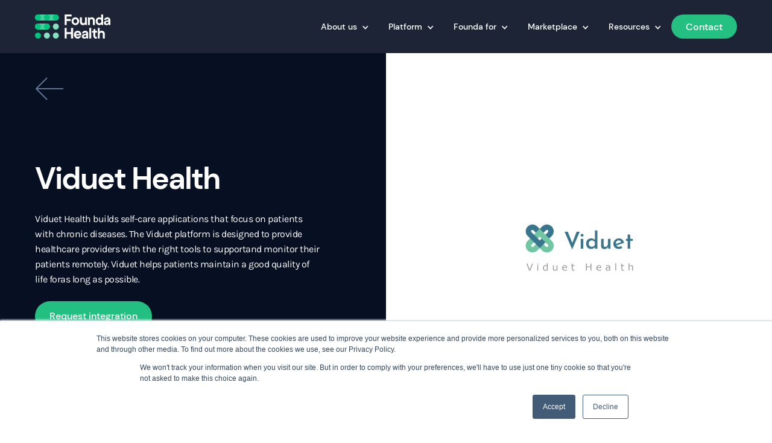

--- FILE ---
content_type: text/html; charset=UTF-8
request_url: https://www.foundahealth.com/apps/viduet-health
body_size: 6590
content:
<!doctype html><html lang="en"><head>
      <meta charset="utf-8">
      <title>Medicine Men | Founda Health</title>
      <link rel="shortcut icon" href="https://www.foundahealth.com/hubfs/FoundaHealth_August2022/Images/625970758ed2a1faadd52c51_favicon.png">
      <meta name="description" content="Viduet Health builds self-care applications that focus on patients with chronic diseases.  Integrate Viduet Health with Founda Health.
">
      
      
      
      
      
      
      
      <meta name="viewport" content="width=device-width, initial-scale=1">

    <script src="/hs/hsstatic/jquery-libs/static-1.1/jquery/jquery-1.7.1.js"></script>
<script>hsjQuery = window['jQuery'];</script>
    <meta property="og:description" content="Viduet Health builds self-care applications that focus on patients with chronic diseases.  Integrate Viduet Health with Founda Health.
">
    <meta property="og:title" content="Medicine Men | Founda Health">
    <meta name="twitter:description" content="Viduet Health builds self-care applications that focus on patients with chronic diseases.  Integrate Viduet Health with Founda Health.
">
    <meta name="twitter:title" content="Medicine Men | Founda Health">

    

    
    <style>
a.cta_button{-moz-box-sizing:content-box !important;-webkit-box-sizing:content-box !important;box-sizing:content-box !important;vertical-align:middle}.hs-breadcrumb-menu{list-style-type:none;margin:0px 0px 0px 0px;padding:0px 0px 0px 0px}.hs-breadcrumb-menu-item{float:left;padding:10px 0px 10px 10px}.hs-breadcrumb-menu-divider:before{content:'›';padding-left:10px}.hs-featured-image-link{border:0}.hs-featured-image{float:right;margin:0 0 20px 20px;max-width:50%}@media (max-width: 568px){.hs-featured-image{float:none;margin:0;width:100%;max-width:100%}}.hs-screen-reader-text{clip:rect(1px, 1px, 1px, 1px);height:1px;overflow:hidden;position:absolute !important;width:1px}
</style>

<link rel="stylesheet" href="https://www.foundahealth.com/hubfs/hub_generated/template_assets/1/81058437541/1761656990424/template_main.min.css">
<link rel="stylesheet" href="https://www.foundahealth.com/hubfs/hub_generated/template_assets/1/81059085881/1761656990331/template_theme-overrides.css">
<link rel="stylesheet" href="https://www.foundahealth.com/hubfs/hub_generated/template_assets/1/81480052516/1761656991191/template_animate.min.css">
<link rel="stylesheet" href="https://www.foundahealth.com/hubfs/hub_generated/module_assets/1/81714306906/1744351205092/module_Application_banner.min.css">
<link rel="stylesheet" href="https://www.foundahealth.com/hubfs/hub_generated/module_assets/1/81712720408/1744351204052/module_Application_information.min.css">
<link rel="stylesheet" href="https://www.foundahealth.com/hubfs/hub_generated/module_assets/1/81190637161/1744351177306/module_Contact_us.min.css">
<link rel="stylesheet" href="https://www.foundahealth.com/hubfs/hub_generated/module_assets/1/81703602317/1744351200813/module_Title_with_content.min.css">
<!-- Editor Styles -->
<style id="hs_editor_style" type="text/css">
/* HubSpot Styles (default) */
.dnd_area2-row-0-background-layers {
  background-image: linear-gradient(rgba(28, 36, 53, 1), rgba(28, 36, 53, 1)) !important;
  background-position: left top !important;
  background-size: auto !important;
  background-repeat: no-repeat !important;
}
</style>
    

    
<!--  Added by GoogleAnalytics4 integration -->
<script>
var _hsp = window._hsp = window._hsp || [];
window.dataLayer = window.dataLayer || [];
function gtag(){dataLayer.push(arguments);}

var useGoogleConsentModeV2 = true;
var waitForUpdateMillis = 1000;


if (!window._hsGoogleConsentRunOnce) {
  window._hsGoogleConsentRunOnce = true;

  gtag('consent', 'default', {
    'ad_storage': 'denied',
    'analytics_storage': 'denied',
    'ad_user_data': 'denied',
    'ad_personalization': 'denied',
    'wait_for_update': waitForUpdateMillis
  });

  if (useGoogleConsentModeV2) {
    _hsp.push(['useGoogleConsentModeV2'])
  } else {
    _hsp.push(['addPrivacyConsentListener', function(consent){
      var hasAnalyticsConsent = consent && (consent.allowed || (consent.categories && consent.categories.analytics));
      var hasAdsConsent = consent && (consent.allowed || (consent.categories && consent.categories.advertisement));

      gtag('consent', 'update', {
        'ad_storage': hasAdsConsent ? 'granted' : 'denied',
        'analytics_storage': hasAnalyticsConsent ? 'granted' : 'denied',
        'ad_user_data': hasAdsConsent ? 'granted' : 'denied',
        'ad_personalization': hasAdsConsent ? 'granted' : 'denied'
      });
    }]);
  }
}

gtag('js', new Date());
gtag('set', 'developer_id.dZTQ1Zm', true);
gtag('config', 'G-9NYJ1TYMWZ');
</script>
<script async src="https://www.googletagmanager.com/gtag/js?id=G-9NYJ1TYMWZ"></script>

<!-- /Added by GoogleAnalytics4 integration -->

    <link rel="canonical" href="https://www.foundahealth.com/apps/viduet-health">

<!-- Google tag (gtag.js) -->
<script async src="https://www.googletagmanager.com/gtag/js?id=G-9NYJ1TYMWZ"></script>
<script>
  window.dataLayer = window.dataLayer || [];
  function gtag(){dataLayer.push(arguments);}
  gtag('js', new Date());

  gtag('config', 'G-9NYJ1TYMWZ');
</script>
<meta property="og:url" content="https://www.foundahealth.com/apps/viduet-health">
<meta name="twitter:card" content="summary">
<meta http-equiv="content-language" content="en">






   <meta name="generator" content="HubSpot"></head>
   <body>
      <div class="body-wrapper   hs-content-id-98220277060 hs-landing-page hs-page ">
         
         <div data-global-resource-path="FoundaHealth_August2022/templates/partials/header.html"><header class="header">

   <div class="page-center">

      <div class="logo-wrpr">
         
         <div id="hs_cos_wrapper_header_logo" class="hs_cos_wrapper hs_cos_wrapper_widget hs_cos_wrapper_type_module widget-type-logo" style="" data-hs-cos-general-type="widget" data-hs-cos-type="module">
  






















  
  <span id="hs_cos_wrapper_header_logo_hs_logo_widget" class="hs_cos_wrapper hs_cos_wrapper_widget hs_cos_wrapper_type_logo" style="" data-hs-cos-general-type="widget" data-hs-cos-type="logo"><a href="/?hsLang=en" id="hs-link-header_logo_hs_logo_widget" style="border-width:0px;border:0px;"><img src="https://www.foundahealth.com/hubfs/raw_assets/public/FoundaHealth_August2022/images/logo.svg" class="hs-image-widget " height="0" style="height: auto;width:125px;border-width:0px;border:0px;" width="125" alt="Founda Health" title="Founda Health"></a></span>
</div>
      </div>

      <nav class="navmenu">
         <span id="hs_cos_wrapper_header-menu" class="hs_cos_wrapper hs_cos_wrapper_widget hs_cos_wrapper_type_menu" style="" data-hs-cos-general-type="widget" data-hs-cos-type="menu"><div id="hs_menu_wrapper_header-menu" class="hs-menu-wrapper active-branch flyouts hs-menu-flow-horizontal" role="navigation" data-sitemap-name="default" data-menu-id="81074325801" aria-label="Navigation Menu">
 <ul role="menu">
  <li class="hs-menu-item hs-menu-depth-1 hs-item-has-children" role="none"><a href="javascript:;" aria-haspopup="true" aria-expanded="false" role="menuitem">About us</a>
   <ul role="menu" class="hs-menu-children-wrapper">
    <li class="hs-menu-item hs-menu-depth-2" role="none"><a href="https://www.foundahealth.com/about-us" role="menuitem">About Founda</a></li>
    <li class="hs-menu-item hs-menu-depth-2" role="none"><a href="https://www.foundahealth.com/careers" role="menuitem">Careers</a></li>
   </ul></li>
  <li class="hs-menu-item hs-menu-depth-1 hs-item-has-children" role="none"><a href="javascript:;" aria-haspopup="true" aria-expanded="false" role="menuitem">Platform</a>
   <ul role="menu" class="hs-menu-children-wrapper">
    <li class="hs-menu-item hs-menu-depth-2" role="none"><a href="https://www.foundahealth.com/platform/application-integration" role="menuitem">App Integration</a></li>
    <li class="hs-menu-item hs-menu-depth-2" role="none"><a href="https://www.foundahealth.com/platform/image-exchange" role="menuitem">Image Exchange</a></li>
   </ul></li>
  <li class="hs-menu-item hs-menu-depth-1 hs-item-has-children" role="none"><a href="javascript:;" aria-haspopup="true" aria-expanded="false" role="menuitem">Founda for</a>
   <ul role="menu" class="hs-menu-children-wrapper">
    <li class="hs-menu-item hs-menu-depth-2" role="none"><a href="https://www.foundahealth.com/founda-for/healthcare-providers" role="menuitem">Healthcare Providers</a></li>
    <li class="hs-menu-item hs-menu-depth-2" role="none"><a href="https://www.foundahealth.com/founda-for/digital-health-solutions" role="menuitem">Digital Health Solutions</a></li>
    <li class="hs-menu-item hs-menu-depth-2" role="none"><a href="https://www.foundahealth.com/founda-for/health-information-exchanges" role="menuitem">HIE Network Organizations</a></li>
   </ul></li>
  <li class="hs-menu-item hs-menu-depth-1 hs-item-has-children" role="none"><a href="javascript:;" aria-haspopup="true" aria-expanded="false" role="menuitem">Marketplace </a>
   <ul role="menu" class="hs-menu-children-wrapper">
    <li class="hs-menu-item hs-menu-depth-2" role="none"><a href="https://www.foundahealth.com/marketplace-digital-health-solutions" role="menuitem">Digital Health Solutions</a></li>
    <li class="hs-menu-item hs-menu-depth-2" role="none"><a href="https://www.foundahealth.com/marketplace-business-partner" role="menuitem">Business Partners</a></li>
    <li class="hs-menu-item hs-menu-depth-2" role="none"><a href="https://www.foundahealth.com/become-a-partner" role="menuitem">Become a Partner</a></li>
   </ul></li>
  <li class="hs-menu-item hs-menu-depth-1 hs-item-has-children" role="none"><a href="javascript:;" aria-haspopup="true" aria-expanded="false" role="menuitem">Resources</a>
   <ul role="menu" class="hs-menu-children-wrapper">
    <li class="hs-menu-item hs-menu-depth-2" role="none"><a href="https://www.foundahealth.com/resources/blog" role="menuitem">Blog</a></li>
    <li class="hs-menu-item hs-menu-depth-2" role="none"><a href="https://www.foundahealth.com/resources/downloads" role="menuitem">Downloads</a></li>
    <li class="hs-menu-item hs-menu-depth-2" role="none"><a href="https://www.foundahealth.com/resources/news" role="menuitem">News</a></li>
    <li class="hs-menu-item hs-menu-depth-2" role="none"><a href="http://docs.founda.com/" role="menuitem">Docs</a></li>
   </ul></li>
  <li class="hs-menu-item hs-menu-depth-1" role="none"><a href="https://www.foundahealth.com/contact" role="menuitem">Contact</a></li>
 </ul>
</div></span>
      </nav>

      <div class="navmenu-button">
         <div class="iconmenu"></div>
      </div>

   </div>
   <div class="mobile-menu">
      <div class="mobile-menu-wrpr">
         <span id="hs_cos_wrapper_header-menu" class="hs_cos_wrapper hs_cos_wrapper_widget hs_cos_wrapper_type_menu" style="" data-hs-cos-general-type="widget" data-hs-cos-type="menu"><div id="hs_menu_wrapper_header-menu" class="hs-menu-wrapper active-branch flyouts hs-menu-flow-horizontal" role="navigation" data-sitemap-name="default" data-menu-id="81074325801" aria-label="Navigation Menu">
 <ul role="menu">
  <li class="hs-menu-item hs-menu-depth-1 hs-item-has-children" role="none"><a href="javascript:;" aria-haspopup="true" aria-expanded="false" role="menuitem">About us</a>
   <ul role="menu" class="hs-menu-children-wrapper">
    <li class="hs-menu-item hs-menu-depth-2" role="none"><a href="https://www.foundahealth.com/about-us" role="menuitem">About Founda</a></li>
    <li class="hs-menu-item hs-menu-depth-2" role="none"><a href="https://www.foundahealth.com/careers" role="menuitem">Careers</a></li>
   </ul></li>
  <li class="hs-menu-item hs-menu-depth-1 hs-item-has-children" role="none"><a href="javascript:;" aria-haspopup="true" aria-expanded="false" role="menuitem">Platform</a>
   <ul role="menu" class="hs-menu-children-wrapper">
    <li class="hs-menu-item hs-menu-depth-2" role="none"><a href="https://www.foundahealth.com/platform/application-integration" role="menuitem">App Integration</a></li>
    <li class="hs-menu-item hs-menu-depth-2" role="none"><a href="https://www.foundahealth.com/platform/image-exchange" role="menuitem">Image Exchange</a></li>
   </ul></li>
  <li class="hs-menu-item hs-menu-depth-1 hs-item-has-children" role="none"><a href="javascript:;" aria-haspopup="true" aria-expanded="false" role="menuitem">Founda for</a>
   <ul role="menu" class="hs-menu-children-wrapper">
    <li class="hs-menu-item hs-menu-depth-2" role="none"><a href="https://www.foundahealth.com/founda-for/healthcare-providers" role="menuitem">Healthcare Providers</a></li>
    <li class="hs-menu-item hs-menu-depth-2" role="none"><a href="https://www.foundahealth.com/founda-for/digital-health-solutions" role="menuitem">Digital Health Solutions</a></li>
    <li class="hs-menu-item hs-menu-depth-2" role="none"><a href="https://www.foundahealth.com/founda-for/health-information-exchanges" role="menuitem">HIE Network Organizations</a></li>
   </ul></li>
  <li class="hs-menu-item hs-menu-depth-1 hs-item-has-children" role="none"><a href="javascript:;" aria-haspopup="true" aria-expanded="false" role="menuitem">Marketplace </a>
   <ul role="menu" class="hs-menu-children-wrapper">
    <li class="hs-menu-item hs-menu-depth-2" role="none"><a href="https://www.foundahealth.com/marketplace-digital-health-solutions" role="menuitem">Digital Health Solutions</a></li>
    <li class="hs-menu-item hs-menu-depth-2" role="none"><a href="https://www.foundahealth.com/marketplace-business-partner" role="menuitem">Business Partners</a></li>
    <li class="hs-menu-item hs-menu-depth-2" role="none"><a href="https://www.foundahealth.com/become-a-partner" role="menuitem">Become a Partner</a></li>
   </ul></li>
  <li class="hs-menu-item hs-menu-depth-1 hs-item-has-children" role="none"><a href="javascript:;" aria-haspopup="true" aria-expanded="false" role="menuitem">Resources</a>
   <ul role="menu" class="hs-menu-children-wrapper">
    <li class="hs-menu-item hs-menu-depth-2" role="none"><a href="https://www.foundahealth.com/resources/blog" role="menuitem">Blog</a></li>
    <li class="hs-menu-item hs-menu-depth-2" role="none"><a href="https://www.foundahealth.com/resources/downloads" role="menuitem">Downloads</a></li>
    <li class="hs-menu-item hs-menu-depth-2" role="none"><a href="https://www.foundahealth.com/resources/news" role="menuitem">News</a></li>
    <li class="hs-menu-item hs-menu-depth-2" role="none"><a href="http://docs.founda.com/" role="menuitem">Docs</a></li>
   </ul></li>
  <li class="hs-menu-item hs-menu-depth-1" role="none"><a href="https://www.foundahealth.com/contact" role="menuitem">Contact</a></li>
 </ul>
</div></span>
      </div>
   </div>
</header></div>
         

         

<main id="main-content" class="nopd1 body-container-wrapper plt_pg">
  <div class="plat_row1">
    <div class="container-fluid">
<div class="row-fluid-wrapper">
<div class="row-fluid">
<div class="span12 widget-span widget-type-cell " style="" data-widget-type="cell" data-x="0" data-w="12">

<div class="row-fluid-wrapper row-depth-1 row-number-1 dnd-section">
<div class="row-fluid ">
<div class="span12 widget-span widget-type-cell dnd-column" style="" data-widget-type="cell" data-x="0" data-w="12">

<div class="row-fluid-wrapper row-depth-1 row-number-2 dnd-row">
<div class="row-fluid ">
<div class="span12 widget-span widget-type-custom_widget dnd-module" style="" data-widget-type="custom_widget" data-x="0" data-w="12">
<div id="hs_cos_wrapper_widget_1660208111236" class="hs_cos_wrapper hs_cos_wrapper_widget hs_cos_wrapper_type_module" style="" data-hs-cos-general-type="widget" data-hs-cos-type="module"><div class="plt_bnr_mdl" style="background-image: linear-gradient(180deg,rgba(7, 16, 35, 1.0),rgba(7, 16, 35, 1.0));">
  <div class="page-center">
    <div class="wow fadeIn plt_bnr_cnt">
      <h1 class="white-heading">Viduet Health</h1>
      <div class="spacer"></div>
      <p class="white-paragraph">Viduet Health builds self-care applications that focus on patients with chronic diseases. The Viduet platform is designed to provide healthcare providers with the right tools to supportand monitor their patients remotely. Viduet helps patients maintain a good quality of life foras long as possible.</p>
      <div class="spacer"></div> 
      
      <span id="hs_cos_wrapper_widget_1660208111236_" class="hs_cos_wrapper hs_cos_wrapper_widget hs_cos_wrapper_type_cta" style="" data-hs-cos-general-type="widget" data-hs-cos-type="cta"><!--HubSpot Call-to-Action Code --><span class="hs-cta-wrapper" id="hs-cta-wrapper-7fb7d1de-9414-455c-8edc-cc5b684133d7"><span class="hs-cta-node hs-cta-7fb7d1de-9414-455c-8edc-cc5b684133d7" id="hs-cta-7fb7d1de-9414-455c-8edc-cc5b684133d7"><!--[if lte IE 8]><div id="hs-cta-ie-element"></div><![endif]--><a href="https://cta-redirect.hubspot.com/cta/redirect/5503596/7fb7d1de-9414-455c-8edc-cc5b684133d7" target="_blank" rel="noopener"><img class="hs-cta-img" id="hs-cta-img-7fb7d1de-9414-455c-8edc-cc5b684133d7" style="border-width:0px;" src="https://no-cache.hubspot.com/cta/default/5503596/7fb7d1de-9414-455c-8edc-cc5b684133d7.png" alt="Request integration"></a></span><script charset="utf-8" src="/hs/cta/cta/current.js"></script><script type="text/javascript"> hbspt.cta._relativeUrls=true;hbspt.cta.load(5503596, '7fb7d1de-9414-455c-8edc-cc5b684133d7', {"useNewLoader":"true","region":"na1"}); </script></span><!-- end HubSpot Call-to-Action Code --></span>
      
     
    </div>

    
    
    <a href="https://www.foundahealth.com/marketplace-digital-health-solutions?hsLang=en" class="arrow">
      <img src="https://www.foundahealth.com/hubfs/625970758ed2a1f3a5d52d24_back-arrow.svg" alt="Arrow Icon" loading="lazy"></a>
  </div>

  <div class=" plt_bnr_ryt">
    <div class="background-color half-right"></div>
    
    <img style="animation-delay:0.4s" class="wow fadeIn" src="https://www.foundahealth.com/hubfs/unnamed%20(25).png" alt="unnamed (25)">
    
  </div>

</div></div>

</div><!--end widget-span -->
</div><!--end row-->
</div><!--end row-wrapper -->

</div><!--end widget-span -->
</div><!--end row-->
</div><!--end row-wrapper -->

</div><!--end widget-span -->
</div>
</div>
</div>
  </div>
  <div class="plat_row2"> 
    <div class="container-fluid">
<div class="row-fluid-wrapper">
<div class="row-fluid">
<div class="span12 widget-span widget-type-cell " style="" data-widget-type="cell" data-x="0" data-w="12">

<div class="row-fluid-wrapper row-depth-1 row-number-1 dnd_area2-row-0-background-layers dnd-section dnd_area2-row-0-background-color">
<div class="row-fluid ">
</div><!--end row-->
</div><!--end row-wrapper -->

</div><!--end widget-span -->
</div>
</div>
</div>
  </div>
  <div class="plat_row3">
    <div class="container-fluid">
<div class="row-fluid-wrapper">
<div class="row-fluid">
<div class="span12 widget-span widget-type-cell " style="" data-widget-type="cell" data-x="0" data-w="12">

<div class="row-fluid-wrapper row-depth-1 row-number-1 dnd-section">
<div class="row-fluid ">
<div class="span12 widget-span widget-type-cell dnd-column" style="" data-widget-type="cell" data-x="0" data-w="12">

<div class="row-fluid-wrapper row-depth-1 row-number-2 dnd-row">
<div class="row-fluid ">
<div class="span12 widget-span widget-type-custom_widget dnd-module" style="" data-widget-type="custom_widget" data-x="0" data-w="12">
<div id="hs_cos_wrapper_widget_1660208128557" class="hs_cos_wrapper hs_cos_wrapper_widget hs_cos_wrapper_type_module" style="" data-hs-cos-general-type="widget" data-hs-cos-type="module"><div class="plt_mdl">
  <div class="page-center">
    <div class="plt_inr">
      <div class="plt_left">
        <h6>Year founded</h6>
<p>2015</p>
<h6>Country of origin</h6>
<p>The Netherlands</p>
<h6>Category</h6>
<p>Remote Patient Monitoring</p>
<h6>Active markets</h6>
<p>The Netherlands, exploring other markets</p>
<h6>Active customers</h6>
<p>300+</p>
      </div>
      <div class="plt_ryt">
        <h2>About Viduet Health</h2>
<p>Viduet Health builds self-care applications that focus on patients with chronic diseases. The<br>Viduet platform is designed to provide healthcare providers with the right tools to support<br>and monitor their patients remotely. Viduet helps patients maintain a good quality of life for<br>as long as possible.</p>
<p><br>Within Viduet, patients and their healthcare professionals work together optimally in<br>managing the afflictions of the patient. When the patient has been included in their own care<br>path, the patient responds to changes themselves; family caregivers and caregivers can be<br>involved sequentially as needed.</p>
<p><br>Viduet Health strives to unburden healthcare providers as much as possible. Their service<br>consists of automation, logistics and equipment, but mostly of people. An increasing number<br>of validated interventions offers the right care combined with lowering costs according to the<br>triple aim principles. Viduet operates internationally with projects in the Netherlands, Spain,<br>Italy, Sweden, Denmark, Germany, Belgium, The UK and more.</p>
<h2><br>What problem does Viduet Health solve?</h2>
<p><br>Viduet Health addresses the need for streamlined, patient-centric healthcare by enabling<br>patients to manage health tasks independently. Through its telemonitoring platform, Viduet<br>supplies patients with synced measurement devices and an app, to perform measurements<br>such as blood pressure and glucose levels at home. It allows data to be seamlessly tracked<br>and accessible to caregivers. If measurement values deviate, caregivers are alerted,<br>ensuring prompt follow-up when needed.<br>Viduet also simplifies administrative tasks by automating patient appointment reminders and<br>offering pre-consultation questionnaires, helping to reduce unnecessary visits and make<br>consultations more effective. These combined features support healthcare professionals in<br>monitoring and assisting patients more efficiently, allowing them to dedicate more time to<br>core activities like coaching, treatment, and diagnosis.</p>
<h2><br>Who does Viduet Health help?</h2>
<p>Viduet can be used within GP practices, but also in all departments of a hospital and in at<br>home healthcare. Because the patient is central and all relevant caregivers are connected, a<br>Viduet installation can easily be expanded to a care path or as a patient hub within<br>collaborations of multiple healthcare organizations. The measurement data is linked directly<br>to the Viduet platform, giving both patient and caregiver instant insight into the patient’s<br>health. Caregivers can focus more directly on patient needs, improving overall care delivery<br>and patient satisfaction.<br><br></p>
<h2>How does Viduet Health improve healthcare?</h2>
<p>By giving patients more control and independence in managing their health, Viduet boosts<br>adherence to therapy and promotes better health outcomes. The platform also saves<br>healthcare providers significant time, enabling them to focus on critical cases, while reducing<br>costs for health insurers. Moreover, Viduet empowers patients and their families with tools to<br>actively participate in their care, fostering a supportive and efficient healthcare experience.</p>
<h2>What makes Viduet Health unique?</h2>
<p>The Viduet-platform is patient-centric. Everything a patient can do themself, should be done<br>by the patient. It offers self-management whenever possible and support when it’s needed.<br>The platform integrates various healthcare applications under one single system, allowing<br>healthcare providers to manage multiple chronic conditions, like COPD, heart failure, and<br>diabetes, all in one place. This comprehensive approach reduces the need for multiple<br>separate applications, simplifying workflows for healthcare providers while allowing them to<br>customize care plans for each patient. There is an unlimited expansion of healthcare<br>providers and organizations in a network around the patient and his caregiver.</p>
      </div>
    </div>
  </div>
</div></div>

</div><!--end widget-span -->
</div><!--end row-->
</div><!--end row-wrapper -->

</div><!--end widget-span -->
</div><!--end row-->
</div><!--end row-wrapper -->

</div><!--end widget-span -->
</div>
</div>
</div>
  </div>
  <div class="plat_row4">
    <div class="container-fluid">
<div class="row-fluid-wrapper">
<div class="row-fluid">
<div class="span12 widget-span widget-type-cell " style="" data-widget-type="cell" data-x="0" data-w="12">

<div class="row-fluid-wrapper row-depth-1 row-number-1 dnd-section">
<div class="row-fluid ">
<div class="span12 widget-span widget-type-cell dnd-column" style="" data-widget-type="cell" data-x="0" data-w="12">

<div class="row-fluid-wrapper row-depth-1 row-number-2 dnd-row">
<div class="row-fluid ">
<div class="span12 widget-span widget-type-custom_widget dnd-module" style="" data-widget-type="custom_widget" data-x="0" data-w="12">
<div id="hs_cos_wrapper_widget_1660206398919" class="hs_cos_wrapper hs_cos_wrapper_widget hs_cos_wrapper_type_module" style="" data-hs-cos-general-type="widget" data-hs-cos-type="module"><div class="contact-pane" style="background-color: rgba(0, 195, 126, 1.0);">
  <div class="page-center">
    <div class="contact-pane-container wow fadeInLeft2">
      <h2 class="">Request this integration</h2>
      <div class="contact_cnt">
        <p>Want to know more about <span style="display: inline-block; width: 8px; height: 0;"></span>Medicine Men<span style="display: inline-block; width: 8px; height: 0;"></span> or integrate with the app?</p>
      </div>
    </div>
    <div class="contact-pane-btn wow fadeIn">
      
      
      
      <a href="https://www.foundahealth.com/contact?hsLang=en">
        Request Integration
      </a>
      
    </div>
  </div>
</div></div>

</div><!--end widget-span -->
</div><!--end row-->
</div><!--end row-wrapper -->

</div><!--end widget-span -->
</div><!--end row-->
</div><!--end row-wrapper -->

<div class="row-fluid-wrapper row-depth-1 row-number-3 dnd-section">
<div class="row-fluid ">
<div class="span12 widget-span widget-type-cell dnd-column" style="" data-widget-type="cell" data-x="0" data-w="12">

<div class="row-fluid-wrapper row-depth-1 row-number-4 dnd-row">
<div class="row-fluid ">
<div class="span12 widget-span widget-type-custom_widget dnd-module" style="" data-widget-type="custom_widget" data-x="0" data-w="12">
<div id="hs_cos_wrapper_widget_1660206932768" class="hs_cos_wrapper hs_cos_wrapper_widget hs_cos_wrapper_type_module" style="" data-hs-cos-general-type="widget" data-hs-cos-type="module"><div class="twc_mdl">
  <div class="page-center">
    <div class="twc_inr">
      <div class="twc_left">
        <h1>Become part of the Founda Health Ecosystem</h1> 
      </div>
      <div class="twc_ryt">
        <p><span>Join us</span><span>&nbsp;to enable collaboration and innovation in healthcare. More than 40 innovative healthcare applications partnered up with Founda Health already.</span></p>
<div class="spacer">&nbsp;</div>
<a href="/marketplace-digital-health-solutions?hsLang=en" rel="noopener" c="">View the the Founda Marketplace</a>
      </div>
    </div>
  </div>
</div></div>

</div><!--end widget-span -->
</div><!--end row-->
</div><!--end row-wrapper -->

</div><!--end widget-span -->
</div><!--end row-->
</div><!--end row-wrapper -->

</div><!--end widget-span -->
</div>
</div>
</div>
  </div>

</main>


         
         <div data-global-resource-path="FoundaHealth_August2022/templates/partials/footer.html"><footer class="footer">
   <div class="page-center">

      <div class="footer-form">
         <div class="footer-form-wrpr">
            <div class="form-top">
               <div id="hs_cos_wrapper_form_header" class="hs_cos_wrapper hs_cos_wrapper_widget hs_cos_wrapper_type_module widget-type-rich_text" style="" data-hs-cos-general-type="widget" data-hs-cos-type="module"><span id="hs_cos_wrapper_form_header_" class="hs_cos_wrapper hs_cos_wrapper_widget hs_cos_wrapper_type_rich_text" style="" data-hs-cos-general-type="widget" data-hs-cos-type="rich_text"><h6>Stay up to date</h6>
<p>Stay up to date with the latest news from Founda Health</p></span></div>
            </div>
            <div class="form-cntnr">
               <div id="hs_cos_wrapper_footer_subscription_form" class="hs_cos_wrapper hs_cos_wrapper_widget hs_cos_wrapper_type_module widget-type-form" style="" data-hs-cos-general-type="widget" data-hs-cos-type="module">


	



	<span id="hs_cos_wrapper_footer_subscription_form_" class="hs_cos_wrapper hs_cos_wrapper_widget hs_cos_wrapper_type_form" style="" data-hs-cos-general-type="widget" data-hs-cos-type="form">
<div id="hs_form_target_footer_subscription_form"></div>








</span>
</div>
            </div>
            <div class="form-bottom">
               <div id="hs_cos_wrapper_privacy-policy" class="hs_cos_wrapper hs_cos_wrapper_widget hs_cos_wrapper_type_module widget-type-rich_text" style="" data-hs-cos-general-type="widget" data-hs-cos-type="module"><span id="hs_cos_wrapper_privacy-policy_" class="hs_cos_wrapper hs_cos_wrapper_widget hs_cos_wrapper_type_rich_text" style="" data-hs-cos-general-type="widget" data-hs-cos-type="rich_text"><p>By subscribing you agree with our <a href="https://www.foundahealth.com/privacy-notice?hsLang=en" rel="noopener">Privacy Policy</a> and provide consent to receive updates from Founda Health.</p></span></div>
            </div>
         </div>
      </div>

      <div class="footer-sitemap">
         <div class="footer-sitemap-wrpr">
            <span id="hs_cos_wrapper_footer_sitemap" class="hs_cos_wrapper hs_cos_wrapper_widget hs_cos_wrapper_type_menu" style="" data-hs-cos-general-type="widget" data-hs-cos-type="menu"><div id="hs_menu_wrapper_footer_sitemap" class="hs-menu-wrapper active-branch flyouts hs-menu-flow-horizontal" role="navigation" data-sitemap-name="default" data-menu-id="81062894161" aria-label="Navigation Menu">
 <ul role="menu">
  <li class="hs-menu-item hs-menu-depth-1 hs-item-has-children" role="none"><a href="javascript:;" aria-haspopup="true" aria-expanded="false" role="menuitem">Founda for</a>
   <ul role="menu" class="hs-menu-children-wrapper">
    <li class="hs-menu-item hs-menu-depth-2" role="none"><a href="https://www.foundahealth.com/founda-for/digital-health-solutions" role="menuitem">Digital Health Solutions</a></li>
   </ul></li>
  <li class="hs-menu-item hs-menu-depth-1 hs-item-has-children" role="none"><a href="javascript:;" aria-haspopup="true" aria-expanded="false" role="menuitem">About us</a>
   <ul role="menu" class="hs-menu-children-wrapper">
    <li class="hs-menu-item hs-menu-depth-2" role="none"><a href="https://www.foundahealth.com/careers" role="menuitem">Careers</a></li>
    <li class="hs-menu-item hs-menu-depth-2" role="none"><a href="https://www.foundahealth.com/contact" role="menuitem">Contact</a></li>
   </ul></li>
  <li class="hs-menu-item hs-menu-depth-1 hs-item-has-children" role="none"><a href="javascript:;" aria-haspopup="true" aria-expanded="false" role="menuitem">Trust </a>
   <ul role="menu" class="hs-menu-children-wrapper">
    <li class="hs-menu-item hs-menu-depth-2" role="none"><a href="https://trust.founda.com/" role="menuitem">Trust Center</a></li>
    <li class="hs-menu-item hs-menu-depth-2" role="none"><a href="https://www.foundahealth.com/privacy" role="menuitem">Privacy Notice</a></li>
    <li class="hs-menu-item hs-menu-depth-2" role="none"><a href="https://www.foundahealth.com/security" role="menuitem">Security</a></li>
   </ul></li>
  <li class="hs-menu-item hs-menu-depth-1 hs-item-has-children" role="none"><a href="javascript:;" aria-haspopup="true" aria-expanded="false" role="menuitem">Knowledge</a>
   <ul role="menu" class="hs-menu-children-wrapper">
    <li class="hs-menu-item hs-menu-depth-2" role="none"><a href="https://www.foundahealth.com/resources/news" role="menuitem">News</a></li>
    <li class="hs-menu-item hs-menu-depth-2" role="none"><a href="https://www.foundahealth.com/resources/blog" role="menuitem">Blog</a></li>
    <li class="hs-menu-item hs-menu-depth-2" role="none"><a href="https://www.foundahealth.com/resources/downloads" role="menuitem">Downloads</a></li>
    <li class="hs-menu-item hs-menu-depth-2" role="none"><a href="http://docs.founda.com/" role="menuitem">Documentation</a></li>
   </ul></li>
 </ul>
</div></span>
         </div>
      </div>

   </div>
</footer></div>
         
      </div>
      
      
      
      
<!-- HubSpot performance collection script -->
<script defer src="/hs/hsstatic/content-cwv-embed/static-1.1293/embed.js"></script>
<script src="https://www.foundahealth.com/hubfs/hub_generated/template_assets/1/81057131537/1761656992976/template_main.min.js"></script>
<script src="https://www.foundahealth.com/hubfs/hub_generated/template_assets/1/81480006280/1761656990379/template_wow.min.js"></script>
<script>
var hsVars = hsVars || {}; hsVars['language'] = 'en';
</script>

<script src="/hs/hsstatic/cos-i18n/static-1.53/bundles/project.js"></script>
<script src="/hs/hsstatic/keyboard-accessible-menu-flyouts/static-1.17/bundles/project.js"></script>

    <!--[if lte IE 8]>
    <script charset="utf-8" src="https://js.hsforms.net/forms/v2-legacy.js"></script>
    <![endif]-->

<script data-hs-allowed="true" src="/_hcms/forms/v2.js"></script>

    <script data-hs-allowed="true">
        var options = {
            portalId: '5503596',
            formId: '3fb6c56e-5468-4ace-9983-4a5bd771ec44',
            formInstanceId: '3049',
            
            pageId: '98220277060',
            
            region: 'na1',
            
            
            
            
            pageName: "Medicine Men | Founda Health",
            
            
            
            inlineMessage: "<p>Thank you for subscribing to our newsletter!&nbsp;<\/p>",
            
            
            rawInlineMessage: "<p>Thank you for subscribing to our newsletter!&nbsp;<\/p>",
            
            
            hsFormKey: "6b903afde8d7d8f96f36d70c8d02d30c",
            
            
            css: '',
            target: '#hs_form_target_footer_subscription_form',
            
            
            
            
            
            
            
            contentType: "landing-page",
            
            
            
            formsBaseUrl: '/_hcms/forms/',
            
            
            
            formData: {
                cssClass: 'hs-form stacked hs-custom-form'
            }
        };

        options.getExtraMetaDataBeforeSubmit = function() {
            var metadata = {};
            

            if (hbspt.targetedContentMetadata) {
                var count = hbspt.targetedContentMetadata.length;
                var targetedContentData = [];
                for (var i = 0; i < count; i++) {
                    var tc = hbspt.targetedContentMetadata[i];
                     if ( tc.length !== 3) {
                        continue;
                     }
                     targetedContentData.push({
                        definitionId: tc[0],
                        criterionId: tc[1],
                        smartTypeId: tc[2]
                     });
                }
                metadata["targetedContentMetadata"] = JSON.stringify(targetedContentData);
            }

            return metadata;
        };

        hbspt.forms.create(options);
    </script>


<!-- Start of HubSpot Analytics Code -->
<script type="text/javascript">
var _hsq = _hsq || [];
_hsq.push(["setContentType", "landing-page"]);
_hsq.push(["setCanonicalUrl", "https:\/\/www.foundahealth.com\/apps\/viduet-health"]);
_hsq.push(["setPageId", "98220277060"]);
_hsq.push(["setContentMetadata", {
    "contentPageId": 98220277060,
    "legacyPageId": "98220277060",
    "contentFolderId": null,
    "contentGroupId": null,
    "abTestId": null,
    "languageVariantId": 98220277060,
    "languageCode": "en",
    
    
}]);
</script>

<script type="text/javascript" id="hs-script-loader" async defer src="/hs/scriptloader/5503596.js"></script>
<!-- End of HubSpot Analytics Code -->


<script type="text/javascript">
var hsVars = {
    render_id: "b1205492-e27e-418d-be2d-411140a344d7",
    ticks: 1761657204985,
    page_id: 98220277060,
    
    content_group_id: 0,
    portal_id: 5503596,
    app_hs_base_url: "https://app.hubspot.com",
    cp_hs_base_url: "https://cp.hubspot.com",
    language: "en",
    analytics_page_type: "landing-page",
    scp_content_type: "",
    
    analytics_page_id: "98220277060",
    category_id: 1,
    folder_id: 0,
    is_hubspot_user: false
}
</script>


<script defer src="/hs/hsstatic/HubspotToolsMenu/static-1.432/js/index.js"></script>




      
      
      
   
</body></html>

--- FILE ---
content_type: text/css
request_url: https://www.foundahealth.com/hubfs/hub_generated/template_assets/1/81058437541/1761656990424/template_main.min.css
body_size: 10273
content:
*, *:before, *:after {
  box-sizing: border-box;
}
/*! normalize.css v8.0.1 | MIT License | github.com/necolas/normalize.css */

/* Document
   ========================================================================== */

/**
 * 1. Correct the line height in all browsers.
 * 2. Prevent adjustments of font size after orientation changes in iOS.
 */

html {
  -webkit-text-size-adjust: 100%; /* 2 */
}

/* Sections
   ========================================================================== */

/**
 * Remove the margin in all browsers.
 */

body {
  margin: 0;
}

/**
 * Render the `main` element consistently in IE.
 */

main {
  display: block;
}

/**
 * Correct the font size and margin on `h1` elements within `section` and
 * `article` contexts in Chrome, Firefox, and Safari.
 */


/* Grouping content
   ========================================================================== */

/**
 * 1. Add the correct box sizing in Firefox.
 * 2. Show the overflow in Edge and IE.
 */

hr {
  box-sizing: content-box; /* 1 */
  height: 0; /* 1 */
  overflow: visible; /* 2 */
}

/**
 * 1. Correct the inheritance and scaling of font size in all browsers.
 * 2. Correct the odd `em` font sizing in all browsers.
 */

pre {
  font-family: monospace, monospace; /* 1 */
  font-size: 1em; /* 2 */
}

/* Text-level semantics
   ========================================================================== */

/**
 * Remove the gray background on active links in IE 10.
 */

a {
  background-color: transparent;
}

/**
 * 1. Remove the bottom border in Chrome 57-
 * 2. Add the correct text decoration in Chrome, Edge, IE, Opera, and Safari.
 */

abbr[title] {
  border-bottom: none; /* 1 */
  text-decoration: underline; /* 2 */
  text-decoration: underline dotted; /* 2 */
}

/**
 * Add the correct font weight in Chrome, Edge, and Safari.
 */

b,
strong {
  font-weight: bolder;
}

/**
 * 1. Correct the inheritance and scaling of font size in all browsers.
 * 2. Correct the odd `em` font sizing in all browsers.
 */

code,
kbd,
samp {
  font-family: monospace, monospace; /* 1 */
  font-size: 1em; /* 2 */
}

/**
 * Add the correct font size in all browsers.
 */

small {
  font-size: 80%;
}

/**
 * Prevent `sub` and `sup` elements from affecting the line height in
 * all browsers.
 */

sub,
sup {
  font-size: 75%;
  line-height: 0;
  position: relative;
  vertical-align: baseline;
}

sub {
  bottom: -0.25em;
}

sup {
  top: -0.5em;
}

/* Embedded content
   ========================================================================== */

/**
 * Remove the border on images inside links in IE 10.
 */

img {
  border-style: none;
}

/* Forms
   ========================================================================== */

/**
 * 1. Change the font styles in all browsers.
 * 2. Remove the margin in Firefox and Safari.
 */

button,
input,
optgroup,
select,
textarea {
  font-family: inherit; /* 1 */
  font-size: 100%; /* 1 */
  line-height: 1.15; /* 1 */
  margin: 0; /* 2 */
}

/**
 * Show the overflow in IE.
 * 1. Show the overflow in Edge.
 */

button,
input { /* 1 */
  overflow: visible;
}

/**
 * Remove the inheritance of text transform in Edge, Firefox, and IE.
 * 1. Remove the inheritance of text transform in Firefox.
 */

button,
select { /* 1 */
  text-transform: none;
}

/**
 * Correct the inability to style clickable types in iOS and Safari.
 */

button,
[type="button"],
[type="reset"],
[type="submit"] {
  -webkit-appearance: button;
}

/**
 * Remove the inner border and padding in Firefox.
 */

button::-moz-focus-inner,
[type="button"]::-moz-focus-inner,
[type="reset"]::-moz-focus-inner,
[type="submit"]::-moz-focus-inner {
  border-style: none;
  padding: 0;
}

/**
 * Restore the focus styles unset by the previous rule.
 */

button:-moz-focusring,
[type="button"]:-moz-focusring,
[type="reset"]:-moz-focusring,
[type="submit"]:-moz-focusring {
  outline: 1px dotted ButtonText;
}

/**
 * Correct the padding in Firefox.
 */

fieldset {
  padding: 0.35em 0.75em 0.625em;
}

/**
 * 1. Correct the text wrapping in Edge and IE.
 * 2. Correct the color inheritance from `fieldset` elements in IE.
 * 3. Remove the padding so developers are not caught out when they zero out
 *    `fieldset` elements in all browsers.
 */

legend {
  box-sizing: border-box; /* 1 */
  color: inherit; /* 2 */
  display: table; /* 1 */
  max-width: 100%; /* 1 */
  padding: 0; /* 3 */
  white-space: normal; /* 1 */
}

/**
 * Add the correct vertical alignment in Chrome, Firefox, and Opera.
 */

progress {
  vertical-align: baseline;
}

/**
 * Remove the default vertical scrollbar in IE 10+.
 */

textarea {
  overflow: auto;
}

/**
 * 1. Add the correct box sizing in IE 10.
 * 2. Remove the padding in IE 10.
 */

[type="checkbox"],
[type="radio"] {
  box-sizing: border-box; /* 1 */
  padding: 0; /* 2 */
}

/**
 * Correct the cursor style of increment and decrement buttons in Chrome.
 */

[type="number"]::-webkit-inner-spin-button,
[type="number"]::-webkit-outer-spin-button {
  height: auto;
}

/**
 * 1. Correct the odd appearance in Chrome and Safari.
 * 2. Correct the outline style in Safari.
 */

[type="search"] {
  -webkit-appearance: textfield; /* 1 */
  outline-offset: -2px; /* 2 */
}

/**
 * Remove the inner padding in Chrome and Safari on macOS.
 */

[type="search"]::-webkit-search-decoration {
  -webkit-appearance: none;
}

/**
 * 1. Correct the inability to style clickable types in iOS and Safari.
 * 2. Change font properties to `inherit` in Safari.
 */

::-webkit-file-upload-button {
  -webkit-appearance: button; /* 1 */
  font: inherit; /* 2 */
}

/* Interactive
   ========================================================================== */

/*
 * Add the correct display in Edge, IE 10+, and Firefox.
 */

details {
  display: block;
}

/*
 * Add the correct display in all browsers.
 */

summary {
  display: list-item;
}

/* Misc
   ========================================================================== */

/**
 * Add the correct display in IE 10+.
 */

template {
  display: none;
}

/**
 * Add the correct display in IE 10.
 */

[hidden] {
  display: none;
}
/* Responsive Grid */

.row-fluid {
    width: 100%;
    *zoom: 1;
}

.row-fluid:before, .row-fluid:after {
    display: table;
    content: "";
}

.row-fluid:after {
    clear: both;
}

.row-fluid [class*="span"] {
    display: block;
    float: left;
    width: 100%;
    min-height: 1px;
    margin-left: 2.127659574%;
    *margin-left: 2.0744680846382977%;
    -webkit-box-sizing: border-box;
    -moz-box-sizing: border-box;
    -ms-box-sizing: border-box;
    box-sizing: border-box;
}

.row-fluid [class*="span"]:first-child {
    margin-left: 0;
}

.row-fluid .span12 {
    width: 99.99999998999999%;
    *width: 99.94680850063828%;
}

.row-fluid .span11 {
    width: 91.489361693%;
    *width: 91.4361702036383%;
}

.row-fluid .span10 {
    width: 82.97872339599999%;
    *width: 82.92553190663828%;
}

.row-fluid .span9 {
    width: 74.468085099%;
    *width: 74.4148936096383%;
}

.row-fluid .span8 {
    width: 65.95744680199999%;
    *width: 65.90425531263828%;
}

.row-fluid .span7 {
    width: 57.446808505%;
    *width: 57.3936170156383%;
}

.row-fluid .span6 {
    width: 48.93617020799999%;
    *width: 48.88297871863829%;
}

.row-fluid .span5 {
    width: 40.425531911%;
    *width: 40.3723404216383%;
}

.row-fluid .span4 {
    width: 31.914893614%;
    *width: 31.8617021246383%;
}

.row-fluid .span3 {
    width: 23.404255317%;
    *width: 23.3510638276383%;
}

.row-fluid .span2 {
    width: 14.89361702%;
    *width: 14.8404255306383%;
}

.row-fluid .span1 {
    width: 6.382978723%;
    *width: 6.329787233638298%;
}

.container-fluid {
    *zoom: 1;
}

.container-fluid:before, .container-fluid:after {
    display: table;
    content: "";
}

.container-fluid:after {
    clear: both;
}

@media (max-width: 767px) {
    .row-fluid {
        width: 100%;
    }

    .row-fluid [class*="span"] {
        display: block;
        float: none;
        width: auto;
        margin-left: 0;
    }
}

@media (min-width: 768px) and (max-width: 1139px) {
    .row-fluid {
        width: 100%;
        *zoom: 1;
    }

    .row-fluid:before, .row-fluid:after {
        display: table;
        content: "";
    }

    .row-fluid:after {
        clear: both;
    }

    .row-fluid [class*="span"] {
        display: block;
        float: left;
        width: 100%;
        min-height: 1px;
        margin-left: 2.762430939%;
        *margin-left: 2.709239449638298%;
        -webkit-box-sizing: border-box;
        -moz-box-sizing: border-box;
        -ms-box-sizing: border-box;
        box-sizing: border-box;
    }

    .row-fluid [class*="span"]:first-child {
        margin-left: 0;
    }

    .row-fluid .span12 {
        width: 99.999999993%;
        *width: 99.9468085036383%;
    }

    .row-fluid .span11 {
        width: 91.436464082%;
        *width: 91.38327259263829%;
    }

    .row-fluid .span10 {
        width: 82.87292817100001%;
        *width: 82.8197366816383%;
    }

    .row-fluid .span9 {
        width: 74.30939226%;
        *width: 74.25620077063829%;
    }

    .row-fluid .span8 {
        width: 65.74585634900001%;
        *width: 65.6926648596383%;
    }

    .row-fluid .span7 {
        width: 57.182320438000005%;
        *width: 57.129128948638304%;
    }

    .row-fluid .span6 {
        width: 48.618784527%;
        *width: 48.5655930376383%;
    }

    .row-fluid .span5 {
        width: 40.055248616%;
        *width: 40.0020571266383%;
    }

    .row-fluid .span4 {
        width: 31.491712705%;
        *width: 31.4385212156383%;
    }

    .row-fluid .span3 {
        width: 22.928176794%;
        *width: 22.874985304638297%;
    }

    .row-fluid .span2 {
        width: 14.364640883%;
        *width: 14.311449393638298%;
    }

    .row-fluid .span1 {
        width: 5.801104972%;
        *width: 5.747913482638298%;
    }
}

@media (min-width: 1280px) {
    .row-fluid {
        width: 100%;
        *zoom: 1;
    }

    .row-fluid:before, .row-fluid:after {
        display: table;
        content: "";
    }

    .row-fluid:after {
        clear: both;
    }

    .row-fluid [class*="span"] {
        display: block;
        float: left;
        width: 100%;
        min-height: 1px;
        margin-left: 2.564102564%;
        *margin-left: 2.510911074638298%;
        -webkit-box-sizing: border-box;
        -moz-box-sizing: border-box;
        -ms-box-sizing: border-box;
        box-sizing: border-box;
    }

    .row-fluid [class*="span"]:first-child {
        margin-left: 0;
    }

    .row-fluid .span12 {
        width: 100%;
        *width: 99.94680851063829%;
    }

    .row-fluid .span11 {
        width: 91.45299145300001%;
        *width: 91.3997999636383%;
    }

    .row-fluid .span10 {
        width: 82.905982906%;
        *width: 82.8527914166383%;
    }

    .row-fluid .span9 {
        width: 74.358974359%;
        *width: 74.30578286963829%;
    }

    .row-fluid .span8 {
        width: 65.81196581200001%;
        *width: 65.7587743226383%;
    }

    .row-fluid .span7 {
        width: 57.264957265%;
        *width: 57.2117657756383%;
    }

    .row-fluid .span6 {
        width: 48.717948718%;
        *width: 48.6647572286383%;
    }

    .row-fluid .span5 {
        width: 40.170940171000005%;
        *width: 40.117748681638304%;
    }

    .row-fluid .span4 {
        width: 31.623931624%;
        *width: 31.5707401346383%;
    }

    .row-fluid .span3 {
        width: 23.076923077%;
        *width: 23.0237315876383%;
    }

    .row-fluid .span2 {
        width: 14.529914530000001%;
        *width: 14.4767230406383%;
    }

    .row-fluid .span1 {
        width: 5.982905983%;
        *width: 5.929714493638298%;
    }
}

/* Clearfix */

.clearfix {
    *zoom: 1;
}

.clearfix:before, .clearfix:after {
    display: table;
    content: "";
}

.clearfix:after {
    clear: both;
}

/* Visibilty Classes */

.hide {
    display: none;
}

.show {
    display: block;
}

.invisible {
    visibility: hidden;
}

.hidden {
    display: none;
    visibility: hidden;
}

/* Responsive Visibilty Classes */

.visible-phone {
    display: none !important;
}

.visible-tablet {
    display: none !important;
}

.hidden-desktop {
    display: none !important;
}

@media (max-width: 767px) {
    .visible-phone {
        display: inherit !important;
    }

    .hidden-phone {
        display: none !important;
    }

    .hidden-desktop {
        display: inherit !important;
    }

    .visible-desktop {
        display: none !important;
    }
}

@media (min-width: 768px) and (max-width: 1139px) {
    .visible-tablet {
        display: inherit !important;
    }

    .hidden-tablet {
        display: none !important;
    }

    .hidden-desktop {
        display: inherit !important;
    }

    .visible-desktop {
        display: none !important ;
    }
}
.dnd-section > .row-fluid,
.page-center,
.content-wrapper {
   padding-left: 50px;
   padding-right: 50px;
   width: 100%;
   margin: 0 auto;
}

.hs-blog-listing .cst-blog-grup .dnd-section {
   padding: 0;
}

@media screen and (min-width: 1380px) {
   .content-wrapper {
      padding: 0;
   }
}

.dnd-section > .row-fluid {
   margin: 0 auto;
}

.dnd-section .dnd-column {
   padding: 0 20px;
}

@media (max-width: 767px) {
   .dnd-section .dnd-column {
      padding: 0;
   }

   .dnd-section > .row-fluid,
   .page-center,
   .content-wrapper {
      padding-left: 25px;
      padding-right: 25px;
   }
}
@font-face { 
   font-family: "DMSans"; 
   src: url('https://5503596.fs1.hubspotusercontent-na1.net/hubfs/5503596/FoundaHealth_August2022/Fonts/625970758ed2a16746d52d07_DMSans-Medium.eot') format('embedded-opentype'),
    url(https://5503596.fs1.hubspotusercontent-na1.net/hubfs/5503596/raw_assets/public/FoundaHealth_August2022/Fonts/625970758ed2a16746d52d07_DMSans-Medium.woff2) format('woff2'),
      url(https://5503596.fs1.hubspotusercontent-na1.net/hubfs/5503596/raw_assets/public/FoundaHealth_August2022/Fonts/DMSans-Medium.woff) format('woff'),
        url(https://5503596.fs1.hubspotusercontent-na1.net/hubfs/5503596/raw_assets/public/FoundaHealth_August2022/Fonts/625970758ed2a16746d52d07_DMSans-Medium.ttf) format('truetype');
   font-style: normal; 
   font-weight: 500; 
}

@font-face { 
   font-family: "DMSans"; 
   src: url('https://5503596.fs1.hubspotusercontent-na1.net/hubfs/5503596/FoundaHealth_August2022/Fonts/625970758ed2a1a8b9d52d06_DMSans-Bold.eot') format('embedded-opentype'),
    url(https://5503596.fs1.hubspotusercontent-na1.net/hubfs/5503596/raw_assets/public/FoundaHealth_August2022/Fonts/625970758ed2a1a8b9d52d06_DMSans-Bold.woff2) format('woff2'),
      url(https://5503596.fs1.hubspotusercontent-na1.net/hubfs/5503596/raw_assets/public/FoundaHealth_August2022/Fonts/DMSans-Bold.woff) format('woff'),
        url(https://5503596.fs1.hubspotusercontent-na1.net/hubfs/5503596/raw_assets/public/FoundaHealth_August2022/Fonts/625970758ed2a1a8b9d52d06_DMSans-Bold.ttf) format('truetype');
   font-style: normal;
   font-weight: 700; 
}

@font-face { 
   font-family: "Karla-variable"; 
   src: url('https://5503596.fs1.hubspotusercontent-na1.net/hubfs/5503596/FoundaHealth_August2022/Fonts/625970758ed2a1003ad52d08_Karla-VariableFont_wght.eot') format('embedded-opentype'),
    url(https://5503596.fs1.hubspotusercontent-na1.net/hubfs/5503596/raw_assets/public/FoundaHealth_August2022/Fonts/625970758ed2a1003ad52d08_Karla-VariableFont_wght.woff2) format('woff2'),
      url(https://5503596.fs1.hubspotusercontent-na1.net/hubfs/5503596/raw_assets/public/FoundaHealth_August2022/Fonts/Karla-Regular.woff) format('woff'),
        url(https://5503596.fs1.hubspotusercontent-na1.net/hubfs/5503596/raw_assets/public/FoundaHealth_August2022/Fonts/625970758ed2a1003ad52d08_Karla-VariableFont_wght.ttf) format('truetype');
   font-style: normal; 
   font-weight: 400; 
}

@font-face { 
   font-family: "Karla-variable"; 
   src: url('https://5503596.fs1.hubspotusercontent-na1.net/hubfs/5503596/FoundaHealth_August2022/Fonts/625970758ed2a1003ad52d08_Karla-VariableFont_wght.eot') format('embedded-opentype'),
    url(https://5503596.fs1.hubspotusercontent-na1.net/hubfs/5503596/raw_assets/public/FoundaHealth_August2022/Fonts/625970758ed2a1003ad52d08_Karla-VariableFont_wght.woff2) format('woff2'),
      url(https://5503596.fs1.hubspotusercontent-na1.net/hubfs/5503596/raw_assets/public/FoundaHealth_August2022/Fonts/Karla-Regular.woff) format('woff'),
        url(https://5503596.fs1.hubspotusercontent-na1.net/hubfs/5503596/raw_assets/public/FoundaHealth_August2022/Fonts/625970758ed2a1003ad52d08_Karla-VariableFont_wght.ttf) format('truetype');
   font-style: normal; 
   font-weight: 700; 
}

@font-face { 
   font-family: webflow-icons; 
   src: url("[data-uri]") format("truetype"); 
   font-style: normal; 
   font-weight: 400; 
}

body {
   line-height: 1.6;
   word-break: break-word;
}

html[lang^="ja"] body,
html[lang^="zh"] body,
html[lang^="ko"] body {
   line-break: strict;
   word-break: break-all;
}

/* Paragraphs */

p {
   margin: 0 0 1.4rem;
}

/* Anchors */

a {
   cursor: pointer;
   text-decoration: none;
   -webkit-transition: all 0.15s linear;
   -moz-transition: all 0.15s linear;
   -o-transition: all 0.15s linear;
   transition: all 0.15s linear;
}

/* Headings */

h1,
h2,
h3,
h4,
h5,
h6 {
   margin: 0 0 10px;
}

h1 {
   line-height: 1.2;
}

h2 {
   line-height: 1.2;
}

h3 {
   line-height: 1.2;
}

h4 {
   line-height: 1.2;
}

h5 {
   line-height: 1.25;
}

h6 {
   line-height: 1.25;
}

/* Lists */

ul,
ol {
   margin: 0 0 1.4rem;
}

ul ul,
ol ul,
ul ol,
ol ol {
   margin: 0;
}

ul.no-list {
   list-style: none;
}

/* Code blocks */

code {
   vertical-align: bottom;
}

/* Blockquotes */

blockquote {
   border-left: 2px solid;
   margin: 0 0 1.4rem;
   padding-left: 15px;
}

/* Horizontal rules */

hr {
   background-color: #CCC;
   border: none;
   color: #CCC;
   height: 1px;
}
button,
.button {
   cursor: pointer;
   display: inline-block;
   min-height: 51px;
   padding: 0 24px;
   border-radius: 36px;
   background-color: #24c082;
   -webkit-transition: background-color 250ms;
   transition: background-color 250ms;
   font-family: DMSans,sans-serif;
   color: #fff;
   font-size: 16px;
   line-height: 49px;
   font-weight: 500;
   text-align: center;
}

button:disabled,
.button:disabled {
   background-color: #D0D0D0;
   border-color: #D0D0D0;
   color: #E6E6E6;
}

button:hover,
button:focus,
.button:hover,
.button:focus {
   text-decoration: none;
}

button:active,
.button:active {
   text-decoration: none;
}
/* Form fields */

.hs-form-field {
   margin-bottom: 1.4rem;
}

form {
   margin-bottom: 20px;
}

/* Labels */

form label {
   display: block;
   font-size: 16px;
   margin-bottom: 10px;
}

/* Help text - legends */

form legend {
   font-size: 0.875rem;
}

/* Inputs */

form input[type=text],
form input[type=email],
form input[type=password],
form input[type=tel],
form input[type=number],
form input[type=file],
form select,
form textarea {
   min-height: 51px;
   margin-bottom: 0;
   padding: 16px 25px;
   border: 1px solid #627393;
   border-radius: 35px;
   font-family: DMSans,sans-serif;
   font-size: 16px;
   font-weight: 500;
   display: block;
   width: 100%;
   line-height: 1.42857143;
   color: #333;
   vertical-align: middle;
   background-color: #fff;
   margin-bottom: 16px;
   outline: none;
}

form fieldset {
   max-width: 100% !important;
}

/* Inputs - checkbox/radio */

form .inputs-list {
   margin: 0;
   padding: 0;
   list-style: none;
}

form .inputs-list > li {
   display: block;
   margin: 0.7rem 0;
}

form .inputs-list input,
form .inputs-list span {
   vertical-align: middle;
}

form input[type=checkbox],
form input[type=radio] {
   cursor: pointer;
   margin-right: 0.35rem;
}

/* Inputs - datepicker */

.hs-dateinput {
   position: relative;
}

.hs-dateinput:before {
   content:'\01F4C5';
   position: absolute;
   right: 10%;
   top: 50%;
   transform: translateY(-50%);
}

.fn-date-picker .pika-table thead th {
   color: #FFF;
}

.fn-date-picker td.is-selected .pika-button {
   border-radius: 0;
   box-shadow: none;
}

.fn-date-picker td .pika-button:hover,
.fn-date-picker td .pika-button:focus {
   border-radius: 0 !important;
   color: #FFF;
}

/* Inputs - file picker */

form input[type=file] {
   background-color: transparent;
   border: initial;
   padding: initial;
}

/* Headings and text */

form .hs-richtext,
form .hs-richtext p {
   font-size: 0.875rem;
   margin: 0 0 1.4rem;
}

form .hs-richtext img {
   max-width: 100% !important;
}

/* GDPR */

.legal-consent-container .hs-form-booleancheckbox-display > span,
.legal-consent-container .hs-form-booleancheckbox-display > span p {
   margin-left: 1rem !important;
}

/* Validation */

.hs-form-required {
   color: #EF6B51;
}

.hs-input.invalid.error {
   border-color: #EF6B51;
}

.hs-error-msg,
ul.no-list.hs-error-msgs.inputs-list label {
   color: #f00;
   margin-top: 0.35rem;
}

/* Submit button */

form input[type=submit],
form .hs-button {
   cursor: pointer;
   display: inline-block;
   min-height: 51px;
   padding: 0 24px;
   border-radius: 36px;
   background-color: #24c082;
   -webkit-transition: background-color 250ms;
   transition: background-color 250ms;
   font-family: DMSans,sans-serif;
   color: #fff;
   font-size: 16px;
   line-height: 49px;
   font-weight: 500;
   text-align: center;
   border-style: solid;
}

/* Captcha */

.grecaptcha-badge {
   margin: 0 auto;
}
/* Table */

table {
  border: 1px solid;
  margin-bottom: 1.4rem;
  overflow-wrap: break-word;
}

/* Table Cells */

th,
td {
  border: 1px solid;
  padding: 0.75rem;
  vertical-align: top;
}

/* Table Header */

thead th,
thead td {
  border-bottom: 2px solid;
  vertical-align: bottom;
}
header.header {
   opacity: 1;
   transform: translate3d(0px, 0px, 0px) scale3d(1, 1, 1) rotateX(0deg) rotateY(0deg) rotateZ(0deg) skew(0deg, 0deg);
   transform-style: preserve-3d;
   position: fixed;
   width: 100%;
   top: 0;
   display: -webkit-box;
   display: -webkit-flex;
   display: -ms-flexbox;
   display: flex;
   -webkit-box-orient: vertical;
   -webkit-box-direction: normal;
   -webkit-flex-direction: column;
   -ms-flex-direction: column;
   flex-direction: column;
   -webkit-box-pack: center;
   -webkit-justify-content: center;
   -ms-flex-pack: center;
   justify-content: center;
   background-color: #1c2435;
   transition: all 0.3s ease-in;
   z-index: 999999;
}

header.header.no-nav-header {
   padding: 20px 0;
}

header.header .page-center {
   padding-top: 4px;
   padding-bottom: 4px;
   position: relative;
   z-index: 2;
   display: flex;
   flex-direction: row;
   justify-content: space-between;
   align-items: center;
}

header.header .logo-wrpr img {
   vertical-align: middle;
}

header.header .navmenu-button {
   display: none;
}

header.header nav.navmenu {
   display: flex;
   justify-content: flex-end;
}

header.header nav.navmenu .hs-menu-wrapper ul {
   list-style-type: none;
   padding: 0;
   margin: 0;
}

header.header nav.navmenu .hs-menu-wrapper>ul {
   display: flex;
   width: 100%;
}

header.header nav.navmenu .hs-menu-wrapper>ul>li {
   margin-right: 16px;
   margin-left: 16px;
   display: flex;
   min-height: 80px;
   align-items: center;
   position: relative;
}

header.header nav.navmenu .hs-menu-wrapper>ul>li>a {
   display: flex;
   align-items: center;
   font-family: DMSans,sans-serif;
   color: #fff;
   font-size: 14px;
   font-weight: 500;
}

header.header nav.navmenu .hs-menu-wrapper>ul>li>ul {
   display: none;
   top: 80px;
   margin-left: -30px;
   padding: 17px 30px 10px;
   border-radius: 0 0 9px 9px;
   background-color: #1c2435;
   position: absolute;
   min-width: 100%;
   width: 202%;
}

header.header nav.navmenu .hs-menu-wrapper>ul>li.contact,
header.header nav.navmenu .hs-menu-wrapper>ul>li:last-child {
   margin: 0;
   display: flex;
   align-items: center;
}

header.header nav.navmenu .hs-menu-wrapper>ul>li.contact>a,
header.header nav.navmenu .hs-menu-wrapper>ul>li:last-child>a {
   display: -webkit-box;
   display: -webkit-flex;
   display: -ms-flexbox;
   display: flex;
   min-height: 40px;
   margin-right: 0;
   margin-left: 0;
   padding: 0 24px;
   -webkit-box-orient: vertical;
   -webkit-box-direction: normal;
   -webkit-flex-direction: column;
   -ms-flex-direction: column;
   flex-direction: column;
   -webkit-box-pack: center;
   -webkit-justify-content: center;
   -ms-flex-pack: center;
   justify-content: center;
   border-radius: 36px;
   background-color: #24c082;
   font-family: DMSans,sans-serif;
   color: #fff;
   font-size: 16px;
   font-weight: 500;
   vertical-align: top;
   text-decoration: none;
   position: relative;
   text-align: left;
}

header.header nav.navmenu .hs-menu-wrapper>ul>li.hs-item-has-children>a {
   padding-right: 20px;
   position: relative;
}

header.header nav.navmenu .hs-menu-wrapper>ul>li.hs-item-has-children>a:after {
   content: "\e603";
   right: 0;
   position: absolute;
   font-family: webflow-icons!important;
   speak: none;
   font-style: normal;
   font-weight: 400;
   font-variant: normal;
   text-transform: none;
   line-height: 1;
   -webkit-font-smoothing: antialiased;
   -moz-osx-font-smoothing: grayscale;
   width: 1em;
   height: 1em;
   font-size: 13px;
   top: 7px;
}

header.header nav.navmenu .hs-menu-wrapper>ul>li:hover>a {
   color: #24c082;
}

header.header nav.navmenu .hs-menu-wrapper>ul>li:hover>ul {
   display: block;
}

header.header nav.navmenu .hs-menu-wrapper>ul>li>ul>li>a {
   display: inline-block;
   min-height: 20px;
   margin-bottom: 20px;
   padding: 0 18px 0 0;
   -webkit-transition: color 250ms;
   transition: color 250ms;
   font-family: DMSans,sans-serif;
   color: #fff;
   font-size: 14px;
   line-height: 16px;
   font-weight: 500;
}

header.header nav.navmenu .hs-menu-wrapper>ul>li>ul>li {
   line-height: 0;
}

header.header nav.navmenu .hs-menu-wrapper>ul>li>ul>li>a:hover {
   color: #24c082;
}

header.header nav.navmenu .hs-menu-wrapper>ul>li.resources>ul {
   width: 195%;
}

header.header nav.navmenu .hs-menu-wrapper>ul>li.contact>a:hover,
header.header nav.navmenu .hs-menu-wrapper>ul>li:last-child>a:hover{
   background-color: #53d0a2;
   color: #fff;
}

header.header nav.navmenu .hs-menu-wrapper>ul>li>a:not(.contact) {
   line-height: 25.6px;
}



@media (min-width: 768px) {
   header.header .mobile-menu {
      display: none !important
   }

   .header-hide header.header {
      opacity: 0;
      transform: translate3d(0px, -78px, 0px) scale3d(1, 1, 1) rotateX(0deg) rotateY(0deg) rotateZ(0deg) skew(0deg, 0deg);
      transform-style: preserve-3d;
      transition: all 0.3s ease-in;
   }
}

@media (max-width: 991px) {
   header.header nav.navmenu .hs-menu-wrapper>ul>li {
      margin-right: 8px;
      margin-left: 8px;
   }

   header.header nav.navmenu .hs-menu-wrapper>ul>li.hs-item-has-children {
      margin-right: 0;
   }

   header.header nav.navmenu .hs-menu-wrapper>ul>li.contact,
   header.header nav.navmenu .hs-menu-wrapper>ul>li:last-child {
      margin-left: 16px;
   }
}

@media (max-width: 806px) and (min-width: 768px) {
   header.header .page-center {
      padding-right: 10px;
   }
}

@media (max-width: 767px) {
   header.header nav.navmenu {
      display: none !important;
   }

   header.header.no-nav-header {
      padding: 15.5px 0;
   }

   header.header .navmenu-button {
      display: block;
      color: #fff;
      position: relative;
      float: right;
      padding: 18px;
      font-size: 24px;
      cursor: pointer;
      -webkit-tap-highlight-color: transparent;
      right: 7px;
   }

   header.header .page-center {
      padding-right: 0;
      padding-left: 25px;
   }

   header.header .navmenu-button .iconmenu {
      font-size: 35px;
      font-family: webflow-icons!important;
      speak: none;
      font-style: normal;
      font-weight: 400;
      font-variant: normal;
      text-transform: none;
      line-height: 1;
      -webkit-font-smoothing: antialiased;
      -moz-osx-font-smoothing: grayscale;
   }

   header.header .navmenu-button .iconmenu:before {
      content: "\e602";
   }

   header.header .logo-wrpr {
      padding-left: 10px;
   }

   header.header .mobile-menu {
      position: absolute;
      overflow: hidden;
      top: 79px;
      left: 0;
      right: 0;
      width: 100%;
      height: 100vh;
      transform: translateY(-110%);
      transition: transform 400ms ease 0s;
      z-index: 1;
   }

   .mobile-menu-open header.header .mobile-menu {
      transform: translateY(0);
   }

   .mobile-menu-open header.header .navmenu-button {
      color: #627393;
   }

   header.header .mobile-menu .mobile-menu-wrpr {
      border-bottom-left-radius: 20px;
      border-bottom-right-radius: 20px;
      background-color: #1c2435;
      padding: 25px 25px 45px;
      max-height: calc(100vh - 79px);
      overflow-y: auto;
   }

   header.header .mobile-menu .mobile-menu-wrpr .hs-menu-wrapper ul {
      margin: 0;
      padding: 0;
      list-style: none;
   }

   header.header .mobile-menu .mobile-menu-wrpr .hs-menu-wrapper>ul>li>ul {
      display: none;
   }

   header.header .mobile-menu .mobile-menu-wrpr .hs-menu-wrapper>ul>li>a {
      margin-top: 16px;
      text-align: left;
      margin-right: 8px;
      margin-left: 8px;
      white-space: pre;
      padding: 0;
      font-family: DMSans,sans-serif;
      color: #fff;
      font-size: 14px;
      font-weight: 500;
      display: block;
      position: relative;
      line-height: 183%;
   }

   header.header .mobile-menu .mobile-menu-wrpr .hs-menu-wrapper>ul>li {
      font-size: 14px;
      font-weight: 500;
      line-height: 160%;
   }

   header.header .mobile-menu .mobile-menu-wrpr .hs-menu-wrapper>ul>li.contact>a,
   header.header .mobile-menu .mobile-menu-wrpr .hs-menu-wrapper>ul>li:last-child>a {
      margin-top: 30px;
      -webkit-flex-wrap: nowrap;
      -ms-flex-wrap: nowrap;
      flex-wrap: nowrap;
      text-align: center;
      padding: 0 24px;
      -webkit-box-orient: vertical;
      -webkit-box-direction: normal;
      -webkit-flex-direction: column;
      -ms-flex-direction: column;
      flex-direction: column;
      -webkit-box-pack: center;
      -webkit-justify-content: center;
      -ms-flex-pack: center;
      justify-content: center;
      border-radius: 36px;
      background-color: #24c082;
      font-family: DMSans,sans-serif;
      color: #fff;
      font-size: 16px;
      font-weight: 500;
      display: -webkit-box;
      display: -webkit-flex;
      display: -ms-flexbox;
      display: flex;
      min-height: 40px;
      margin-right: 0;
   }

   header.header .mobile-menu .mobile-menu-wrpr .hs-menu-wrapper>ul>li.contact>a:hover,
   header.header .mobile-menu .mobile-menu-wrpr .hs-menu-wrapper>ul>li:last-child>a:hover{
      background-color: #53d0a2;
      color: #fff;
   }

   header.header .mobile-menu .mobile-menu-wrpr .hs-menu-wrapper>ul>li:hover {
      cursor: pointer
   }

   header.header .mobile-menu .mobile-menu-wrpr .hs-menu-wrapper>ul>li:hover>a {
      color: #24c082;
   }

   header.header .mobile-menu .mobile-menu-wrpr .hs-menu-wrapper>ul>li.hs-item-has-children>a:after {
      content: "\e603";
      left: auto;
      position: absolute;
      font-family: webflow-icons!important;
      speak: none;
      font-style: normal;
      font-weight: 400;
      font-variant: normal;
      text-transform: none;
      line-height: 1;
      -webkit-font-smoothing: antialiased;
      -moz-osx-font-smoothing: grayscale;
      width: 1em;
      height: 1em;
      font-size: 13px;
      top: 6px;
      margin-left: 10px;
   }

   header.header .mobile-menu .mobile-menu-wrpr .hs-menu-wrapper>ul>li.hs-item-has-children {
      position: relative;
   }

   span.child-trigger {
      position: absolute;
      top: 0;
      left: 0;
      width: 100%;
      height: 25.61px;
   }

   header.header .mobile-menu .mobile-menu-wrpr .hs-menu-wrapper>ul>li> ul li a {
      margin-top: 16px;
      text-align: left;
      margin-right: 8px;
      margin-left: 8px;
      white-space: pre;
      padding: 0;
      font-family: DMSans,sans-serif;
      color: #fff;
      font-size: 14px;
      font-weight: 500;
      display: block;
      position: relative;
      line-height: 183%;
   }

   header.header .mobile-menu .mobile-menu-wrpr .hs-menu-wrapper>ul>li> ul li a:hover {
      color: #24c082;
   }
}




@media (max-width: 320px) {
   header.header .mobile-menu .mobile-menu-wrpr .hs-menu-wrapper>ul>li.contact>a {
      margin-left: 16px;
   }
}
footer.footer {
   background-color: #e8ebf0;
   position: relative;
   display: block;
}

footer.footer .page-center {
   padding-top: 100px;
   padding-bottom: 100px;
   display: flex;
   justify-content: space-between;
}

footer.footer .footer-form {
   -webkit-box-flex: 0;
   -ms-flex: 0 0 40.864%;
   flex: 0 0 40.864%;
   width: 40.864%;
}

footer.footer .footer-sitemap {
   -webkit-box-flex: 0;
   -ms-flex: 0 0 40%;
   flex: 0 0 49.312%;
   width: 49.312%;
}

footer.footer .footer-sitemap .hs-menu-wrapper ul {
   list-style: none;
   padding: 0;
   margin: 0;
}

footer.footer .footer-sitemap .hs-menu-wrapper>ul {
   display: flex;
   justify-content: space-between;
}

footer.footer .footer-sitemap .hs-menu-wrapper>ul>li>ul {
   display: flex;
   flex-wrap: wrap;
}

footer.footer .footer-sitemap .hs-menu-wrapper>ul>li>ul>li {
   width: 100%;
}

footer.footer .footer-sitemap .hs-menu-wrapper>ul>li {
   width: 31.475%;
}

footer.footer .footer-sitemap .hs-menu-wrapper>ul>li:not(:first-child) {
   margin-left: 16px;
}

footer.footer .footer-sitemap .hs-menu-wrapper>ul>li>a {
   font-size: 18px;
   letter-spacing: -.5px;
   margin-bottom: 10px;
   font-family: DMSans,sans-serif;
   color: #1c2435;
   line-height: 18px;
   margin-top: 10px;
   font-weight: 700;
   display: block;
}

footer.footer .footer-sitemap .hs-menu-wrapper>ul>li>a:hover {
   cursor: text;   
}

footer.footer .footer-sitemap .hs-menu-wrapper>ul>li>ul>li>a {
   display: inline-block;
   font-family: DMSans,sans-serif;
   color: #627393;
   font-size: 16px;
   line-height: 200%;
   font-weight: 400;
}

footer.footer .footer-sitemap .hs-menu-wrapper>ul>li>ul>li>a:hover {
   color: #24c082;
}

footer.footer .footer-sitemap .hs-menu-wrapper>ul>li:not(:first-child) {
   margin-left: 16px;
}

footer.footer .footer-form .form-top h6 {
   font-size: 18px;
   letter-spacing: -.5px;
   font-family: DMSans,sans-serif;
   color: #1c2435;
   line-height: 18px;
   font-weight: 700;
   margin: 0;
   padding: 10px 0 18px;
}

footer.footer .footer-form .form-top p {
   font-family: Karla-variable,sans-serif;
   color: #617394;
   font-size: 16px;
   line-height: 160%;
   font-weight: 400;
   letter-spacing: -.5px;
   margin: 0;
   padding-bottom: 24px;
}

footer.footer .footer-form .form-cntnr form .hs-form-field {
   margin: 0;
   width: 100%;
}

footer.footer .footer-form .form-cntnr form .hs-form-field input {
   margin: 0;
}

footer.footer .footer-form .form-cntnr form {
   margin-bottom: 10px;
   padding-bottom: 0;
   border-radius: 36px;
   position: relative;
}

footer.footer .footer-form .form-cntnr form .hs-email input {
   min-height: 51px;
   margin-bottom: 0;
   padding: 8px 12px;
   padding-right: 24px;
   padding-left: 24px;
   border: 0 solid #000;
   border-top-left-radius: 36px;
   border-bottom-left-radius: 36px;
   font-size: 16px;
   display: block;
   width: 100%;
   line-height: 1.42857143;
   color: #333;
   vertical-align: middle;
   background-color: #fff;
   font-family: Karla-variable,sans-serif;
}

footer.footer .footer-form .form-cntnr form .hs-email > label {
   display: none;
}

footer.footer .footer-form .form-cntnr form .hs-submit input {
   display: inline-block;
   min-height: 51px;
   margin-right: 0;
   margin-left: 0;
   padding: 0 24px;
   border-radius: 36px;
   font-family: DMSans,sans-serif;
   color: #fff;
   font-size: 16px;
   line-height: 49px;
   font-weight: 500;
   text-align: center;
   -webkit-transition: background-color 250ms;
   transition: background-color 250ms;
   white-space: pre;
}

footer.footer .footer-form .form-cntnr form .hs-submit {
   position: absolute;
   right: 0;
   top: 0;
}

footer.footer .footer-form .form-cntnr form .hs-email input::placeholder {
   color: #627393;
   font-weight: 400;
   font-family: Karla-variable,sans-serif;
}


footer.footer .footer-form .form-bottom p {
   margin-bottom: 15px;
   font-family: Karla-variable,sans-serif;
   font-size: 12px;
   font-weight: 400;
   letter-spacing: -.5px;
   line-height: 160%;
   margin-top: 0;
}

footer.footer .footer-form .form-bottom p a {
   -webkit-transition: color 250ms;
   transition: color 250ms;
   color: #627393;
   font-weight: 700;
}

footer.footer .footer-form .form-cntnr .submitted-message {
   display: block;
   padding: 20px;
   text-align: center;
   background-color: #ddd;
}












@media (max-width: 991px) {
   footer.footer .footer-form {
      -webkit-box-flex: 0;
      -ms-flex: 0 0 100%;
      flex: 0 0 100%;
      width: 100%;
   }

   footer.footer .footer-sitemap {
      -webkit-box-flex: 0;
      -ms-flex: 0 0 100%;
      flex: 0 0 100%;
      width: 100%;
   }

   footer.footer .page-center {
      flex-wrap: wrap;
   }

   footer.footer .footer-form .form-cntnr form .hs-submit {
      width: auto;
   }

   footer.footer .footer-form .form-cntnr form {
      justify-content: space-between;
   }

   footer.footer .footer-sitemap .hs-menu-wrapper>ul>li {
      width: 33.475%;
   }

   footer.footer .footer-form .form-bottom {
      margin-bottom: 31px;
   }

   footer.footer .footer-form .form-bottom p {
      margin-bottom: 0;
   }
}

@media (max-width: 767px) {
   footer.footer .page-center {
      padding-right: 25px;
      padding-left: 25px;
   }

   footer.footer .footer-form .form-bottom p {
      font-size: 14px;
   }
}

@media (max-width: 479px) {
   footer.footer .footer-sitemap .hs-menu-wrapper>ul>li {
      width: 100%;
   }

   footer.footer .footer-sitemap .hs-menu-wrapper>ul {
      flex-wrap: wrap;
   }

   footer.footer .footer-sitemap .hs-menu-wrapper>ul>li:not(:first-child) {
      margin-left: 0;
      margin-top: 16px;
   }

   footer.footer .footer-form .form-cntnr form {
      -webkit-box-orient: vertical;
      -webkit-box-direction: normal;
      -webkit-flex-direction: column;
      -ms-flex-direction: column;
      flex-direction: column;
      -webkit-box-align: start;
      -webkit-align-items: flex-start;
      -ms-flex-align: start;
      align-items: flex-start;
      background-color: transparent;
   }

   footer.footer .footer-form .form-cntnr form .hs-submit {
      margin-top: 10px;
      position: relative;
   }

   footer.footer .footer-form .form-bottom {
      margin-bottom: 30px;
   }

   footer.footer .footer-sitemap .hs-menu-wrapper>ul>li>ul>li>a {
      display: block;
   }
}

.nopd1 .dnd-section>.row-fluid {
  max-width: 100%;
  padding: 0;
}
.nopd1 .dnd-section {
  padding: 0;
} 
.nopd1 .dnd-section .dnd-column {
  padding: 0;
}  
.home_row3 .benefits-area .benefits-items-container .benefits-items h5 {
  margin-bottom: 18px;
}
.home_row3 .benefits-area .benefits-items-container .page-center {
  align-items: center;
} 
.hm_pg .benefits-area .benefits-items-container .benefits-items {
  margin-bottom: 0;
} 
.home_row4 .iwc_mdl .iwc_inr img {
  border-radius: 24px;
}

.home_row4 .iwc_mdl .iwc_left h1 {
  font-family: Karla-variable,sans-serif;
  font-weight: 200;
}
.home_row4 .iwc_mdl .hmn_bnr_ryt { 
  padding-right: 10px;
}
.home_row4 .iwc_mdl .iwc_left p {
  font-family: DMSans,sans-serif;
  font-weight: 700;
  color: #1c2435;
}

.text-link,
.twc_mdl .twc_ryt > a,
.hww_mdl .hww_ryt p a{
  display: inline-block;
  padding-right: 18px;
  background-image: url(https://5503596.fs1.hubspotusercontent-na1.net/hubfs/5503596/raw_assets/public/FoundaHealth_August2022/images/icon-arrow-purple.svg);
  background-position: 100% 9px;
  background-size: auto;
  background-repeat: no-repeat;
  -webkit-transition: min-width .2s;
  transition: min-width .2s;
  color: #4d61e5 !important; 
  font-size: 18px;  
  font-weight: 700;
  line-height: 26px; 
}
.hm_pg .benefits-area .benefits-items-container .benefits-items,
.hww_img{
  overflow: hidden; 
}  
.text-link:hover,
.twc_mdl .twc_ryt > a:hover,
.hww_mdl .hww_ryt p a:hover{
  opacity: .8;
} 
.benefits-area .benefits-items-container .benefits-items a {
  margin-top: 24px;
}

.home_row5 .twc_mdl .twc_left h1 {
  color: #627393;
  margin-bottom: 16px;
}

.home_row5 .twc_mdl .twc_ryt {
  text-align: right;
}

.home_row5 .twc_mdl .twc_inr {
  align-items: flex-end;
  padding-bottom: 16px;
}
@-webkit-keyframes fadeInLeft1 {
  0% {
    opacity: 0;
    -webkit-transform: translate3d(-40px,0,0); 
    transform: translate3d(-40px,0,0)
  }  

  to {
    opacity: 1;
    -webkit-transform: none;
    transform: none
  }
}

@keyframes fadeInLeft1 {
  0% {
    opacity: 0;
    -webkit-transform: translate3d(-40px,0,0);
    transform: translate3d(-40px,0,0)  
  }

  to { 
    opacity: 1;
    -webkit-transform: none;
    transform: none
  }
}  

.fadeInLeft1 {
  -webkit-animation-name: fadeInLeft1;
  animation-name: fadeInLeft1;

}
@-webkit-keyframes fadeInLeft2 {
  0% {
    opacity: 0;
    -webkit-transform: translate3d(-50px,0,0); 
    transform: translate3d(-60px,0,0)
  }  

  to {
    opacity: 1;
    -webkit-transform: none;
    transform: none
  }
}

@keyframes fadeInLeft2 {
  0% {
    opacity: 0;
    -webkit-transform: translate3d(-50px,0,0);
    transform: translate3d(-60px,0,0)  
  }

  to {
    opacity: 1;
    -webkit-transform: none;
    transform: none
  }
}  

.fadeInLeft2 {
  -webkit-animation-name: fadeInLeft2;
  animation-name: fadeInLeft2;

}
.plat_row2 .benefits-area .benefits-items-container .page-center {
  padding-top: 100px;
  padding-bottom: 100px;
}

.plat_row2 .benefits-area .benefits-items-container .benefits-items h5 {
  margin-top: 10px;
  margin-bottom: 10px;
  font-size: 18px;
  line-height: 24px;
  font-weight: 700;
  color: #fff;
  letter-spacing: normal;
  font-family: Karla-variable,sans-serif;
}

.plat_row2 .benefits-area .benefits-items-container .benefits-items p {
  color: #fff;
}
.contact_cnt p {
  margin-bottom: 0;
  font-family: Karla-variable,sans-serif;
  color: #fff;
  font-size: 16px;
  line-height: 160%;
  font-weight: 400;
  letter-spacing: -.5px;
  display: flex;
  flex-wrap: wrap; 
}

.plat_row4 .contact-pane .contact-pane-container h2 {
  line-height: 30px;
  margin-bottom: 8px;
}

.plat_row4 .contact-pane .page-center {
  align-items: flex-start;
}

.plat_row4 .contact-pane .contact-pane-btn a {
  width: 100%;
  color: #627393;
}

.plat_row4 .contact-pane .contact-pane-btn {
  width: 24%;
}
.plat_row4 {
  padding-bottom: 110px;
} 

@media(max-width:1279px){
  .home_row5 .twc_mdl .twc_left {
    width: 74.5%;
  }

  .home_row5 .twc_mdl .twc_ryt {
    width: auto;
  }
}
@media(max-width:991px){
  .hm_pg .benefits-area .benefits-items-container .benefits-items {
    width: 100%;
    margin-right: 0; 
  }
  .hm_pg .benefits-area .benefits-items-container .benefits-items {
    margin-bottom: 16px;
  }
  .hm_pg .benefits-area .benefits-items-container .benefits-items:last-child {
    margin-bottom: 0;
  }
  .home_row4 .iwc_mdl .hmn_bnr_ryt img {
    border-radius: 20px;
  }
  .home_row4 .iwc_mdl .hmn_bnr_ryt {
    padding-right: 0;
    padding-left: 8px;
  }
  .home_row4 .iwc_mdl .hmn_bnr_ryt {
    width: 50%;
    margin-top: 0; 
  }
  .home_row4 .iwc_mdl .iwc_left {
    width: 50%; 
  } 
  .home_row4 .iwc_mdl .iwc_inr {
    display: flex;  
  }
  .home_row5 .twc_mdl .twc_inr {
    display: flex;
  }

  .plat_row2 .benefits-area .benefits-items-container .benefits-items {
    width: 100%;
    margin-right: 0;
    padding-bottom: 15px;
    margin-bottom: 16px; 
  }

  .plat_row2 .benefits-area .benefits-items-container .benefits-items:last-child {
    margin-bottom: 0;
  }

  .plat_row4 .contact-pane .page-center {
    display: block;
  }  
  .plat_row4 .contact-pane .contact-pane-container {
    width: 100%;
    margin-bottom: 16px;
  }
  .plat_row4 .contact-pane .contact-pane-btn a {
    width: auto;
  }
  .plat_row4 .contact-pane .contact-pane-btn {
    width: 100%;
  }


}
@media(max-width:767px){
  .home_row4 .iwc_mdl .hmn_bnr_ryt {
    width: 100%;
    padding-left: 0;
    margin-bottom: 16px;
  } 
  .home_row4 .iwc_mdl .iwc_left {
    width: 100%;
  } 
  .home_row4 .iwc_mdl .iwc_inr {
    flex-wrap: wrap;
    flex-direction: column-reverse;
  }
  .home_row5 .twc_mdl .twc_ryt {
    text-align: left;
  }
  .home_row5 .twc_mdl .twc_ryt>a {
    white-space: nowrap;
  }




}

@media(max-width:479px){

  .home_row5 .twc_mdl .twc_inr {
    display: block;
  }

  .home_row5 .twc_mdl .twc_inr > div {
    width: 100%;
  } 
  .home_row4 .benefits-area .benefits-items-container .benefits-items p {
    margin-bottom: 24px;
  }  
  .home_row5 .twc_mdl .twc_ryt {
    padding-top: 16px; 
  } 
  .text-link, .twc_mdl .twc_ryt>a, 
  .hww_mdl .hww_ryt p{
    display: inline;
    background-position: 100% 7px;
  } 
  .plat_row4 {
    padding-bottom: 70px;
  } 


}

.privacy-policy-content .full-width-content {
   padding-top: 50px;
   padding-bottom: 50px;
   margin-right: auto;
   margin-left: auto;
   position: relative;
   z-index: 2;
   display: flex;
   width: 66.21%;

}

.privacy-policy-content .hs_cos_wrapper_type_rich_text p {
   letter-spacing: -.5px;
   margin-top: 0;
   margin-bottom: 15px;
   line-height: 160%;
}

.privacy-policy-content .hs_cos_wrapper_type_rich_text p strong {
   font-family: DMSans,sans-serif;
   font-weight: 700;
}

.privacy-policy-content .hs_cos_wrapper_type_rich_text p a {
   font-weight: 700;
}

.privacy-policy-content .hs_cos_wrapper_type_rich_text ul {
   margin-top: 0;
   margin-bottom: 10px;
   padding-left: 40px;
}

.privacy-policy-content .hs_cos_wrapper_type_rich_text ul li a {
   font-weight: 700;
}

.privacy-policy-content .hs_cos_wrapper_type_rich_text ul li strong {
   font-family: DMSans,sans-serif;
   font-weight: 700;
}

.privacy-policy-content .hs_cos_wrapper_type_rich_text h3 {
   letter-spacing: -.5px;
   margin-bottom: 30px;
}

.privacy-policy-content .hs_cos_wrapper_type_rich_text h5 {
   letter-spacing: -.5px;
}

.privacy-policy-content .hs_cos_wrapper_type_rich_text p a:hover,
.privacy-policy-content .hs_cos_wrapper_type_rich_text ul li a:hover {
   color: #4e65e2 !important;
}

.full-width-banner-area .app-banner .app-banner-container h1 {
   margin: 0;
}

.resources-latest-news {
   background-color: #EEF4FD;
}


.resources-latest-news .dnd-section {
   padding: 0;
}

.resources-latest-news .widget-type-header h2 {
   font-size: 36px;
   line-height: 120%;
   letter-spacing: -1px;
   text-align: center;
}

.resources-latest-news .hs-horizontal-spacer {
   min-height: 28px;
   display: inline-block;
}



.full-width-latest-news {
   background-color: #EEF4FD;
}
.full-width-latest-news .page-center {
   padding-top: 50px;
   padding-bottom: 50px;
}

.full-width-latest-news .dnd-section {
   padding: 0;
}

.full-width-latest-news .widget-type-rich_text h2 {
   font-size: 36px;
   line-height: 120%;
   letter-spacing: -1px;
   text-align: center;
}

.full-width-latest-news .hs-horizontal-spacer {
   min-height: 28px;
   display: inline-block;
}




.full-width-modules .disclosure .disclosure-wrpr h5{
   font-size: 36px;
   line-height: 120%;
   letter-spacing: -1px;
}

.full-width-modules .disclosure .disclosure-wrpr .spacer {
   min-height: 24px;
}


.full-width-modules .disclosure .disclosure-wrpr p {
   margin-bottom: 0;
   font-family: Karla-variable,sans-serif;
   color: #617394;
   font-size: 16px;
   line-height: 160%;
   font-weight: 400;
}
.full-width-modules .disclosure .disclosure-wrpr p a {
   -webkit-transition: opacity 250ms;
   transition: opacity 250ms;
   background-color: transparent;
   color: #4e65e2;
   font-weight: 700;
   text-decoration: none;
}

.full-width-modules .disclosure .disclosure-wrpr p a:hover {
   opacity: .8;
}

.full-width-modules .disclosure .disclosure-wrpr p span {
   height: 8px;
   display: block;
}

.full-width-modules .disclosure .disclosure-wrpr p strong {
   font-weight: normal;
}

.full-width-modules .disclosure .disclosure-wrpr .disclosure-btn a {
   margin-top: 10px;
}


.full-width-latest-news .widget-type-rich_text h2 {
   margin-bottom: 46px;
}







@media (max-width: 991px) and (min-width: 766px) {
   .full-width-modules .blog-newsletter-container .blog-right-section {
      width: 49%;
   }
}


@media (max-width: 991px){
   .privacy-policy-content .full-width-content {
      width: 100%;
   }
   .privacy-policy-content .hs_cos_wrapper_type_rich_text h3 {
      font-size: 35px;
   }
   .privacy-policy-content .hs_cos_wrapper_type_rich_text h5 {
      font-size: 22px;
      line-height: 28px;
   }
}



@media (max-width: 676px){
   .full-width-modules .disclosure .disclosure-wrpr p strong {
      display: block;
      text-align: left;
      font-weight: 400;
   }
}


@media (max-width: 560px){
   .full-width-modules .disclosure .disclosure-wrpr p {
      text-align: left;
   }
}



@media (max-width: 479px){
   .privacy-policy-content .full-width-content {
      padding-top: 25px;
      padding-bottom: 25px;
   }
   .resources-latest-news .hs-horizontal-spacer {
      min-height: 44px;
   }
   .full-width-modules .disclosure .page-center {
      padding-top: 50px;
      padding-bottom: 50px;
   }

   .full-width-latest-news .widget-type-rich_text h2 {
      margin-bottom: 62px;
   }

}






.body-wrapper {
   margin-top: 88px;
}

.nopd .dnd-section>.row-fluid, 
.nopd .dnd-section .dnd-column {
   padding: 0 !important;
}

.downloads-page .contact-pane .contact-pane-btn {
   width: calc(100% - 59%);
   text-align: center;
}

@media (max-width: 991px) {
   .downloads-page .contact-pane .contact-pane-container {
      width: 32.11%;
   }
}

@media (max-width: 767px) {
   .body-wrapper {
      margin-top: 79px;
   }

   .downloads-page .contact-pane .contact-pane-container {
      width: 100%;
   }

   .downloads-page .contact-pane .contact-pane-btn {
      width: 100%;
   }
}

--- FILE ---
content_type: text/css
request_url: https://www.foundahealth.com/hubfs/hub_generated/template_assets/1/81059085881/1761656990331/template_theme-overrides.css
body_size: 860
content:








/* 1a. Containers */






/* 1b. Colors */




/* 1c. Typography */
























/* 1d. Buttons */









/* 1e. Forms */










/* 1f. Tables */











/* 1g. Site header */



/* 1h. Site footer */







.dnd-section > .row-fluid,
.page-center,
.content-wrapper {
   max-width: 1264px;
}

.dnd-section,
.content-wrapper--vertical-spacing {
   padding: 50px 0px;
}





body {
   font-size: 16px;
   font-weight: 400;
   font-family: Karla-variable;
   color: rgba(97, 115, 148, 1.0);
}



/* Paragraphs */

p {
   font-family: Karla-variable;
   font-size: 16px;
}

/* Anchors */

a {
   color: 

  
  
    
  


  rgba(77, 97, 229, 1.0)

;
}

a:hover,
a:focus,
a:active {
   color: 

  
  
    
  


  rgba(77, 97, 229, 0.8)

;
}

/* Headings */

h1, h2, h3, h4, h5, h6{
   font-family: DMSans;
   color: rgba(28, 36, 53, 1.0);
}

h1 {
   font-size: 50px;
   font-weight: 700;
}

h2 {
   font-size: 40px;
   font-weight: 700;
}

h3 {
   font-size: 36px;
   font-weight: 700;
}

h4 {
   font-size: 30px;
   font-weight: 700;
}

h5 {
   font-size: 24px;
   font-weight: 700;
}

h6 {
   font-size: 20px;
   font-weight: 700;
}

/* Blockquote */

blockquote {
   border-left-color: {color=#1c2435, opacity=100, rgba=rgba(28, 36, 53, 1), rgb=rgb(28, 36, 53), hex=#1c2435, css=#1c2435};
}









/* Submit button */

form input[type=submit],
form .hs-button,
button,
.button,
form input[type=submit]:focus,
form .hs-button:focus,
button:focus,
.button:focus {
   background-color: rgba(36, 192, 130, 1.0);
   border-color: rgba(36, 192, 130, 0.0);
   border-width: 0px;
   border-radius: 36px;
   color: rgba(255, 255, 255, 1.0);
   padding-left: 24px;
   padding-right: 24px;
   padding-top: 0px;
   padding-bottom: 0px;
}

form input[type=submit]:hover,
form .hs-button:hover,
button:hover,
.button:hover {
   background-color: rgba(124, 217, 180, 1.0);
   border-color: rgba(36, 192, 130, 0.0);
   color: rgba(255, 255, 255, 1.0);
}

form input[type=submit]:active,
form .hs-button:active {
   background-color: rgba(124, 217, 180, 1.0);
   border-color: rgba(36, 192, 130, 0.0);
   color: rgba(255, 255, 255, 1.0);
}

footer.footer .footer-form .form-cntnr form .hs-submit input{
   color: rgba(255, 255, 255, 1.0);
   border-radius: 36px;
}

footer.footer .footer-form .form-cntnr form .hs-submit input:hover,
footer.footer .footer-form .form-cntnr form .hs-submit input:focus{
   color: rgba(255, 255, 255, 1.0);
}







.hs_cos_wrapper_type_form, .hs_cos_wrapper_type_blog_subscribe, 
.hs_cos_wrapper_type_google_search, 
.hs_cos_wrapper_type_email_simple_subscription, 
.hs_cos_wrapper_type_password_prompt, 
.hs_cos_wrapper_type_module .widget-type-email_subscriptions, 
.hs_cos_wrapper_type_member_login, 
.hs_cos_wrapper_type_member_register, 
.hs_cos_wrapper_type_password_reset_request, 
.hs_cos_wrapper_type_password_reset, 
.section.post-footer form {
   background-color: rgba(#null, 0.0);
}

/* Form title */

.form-title {
   background-color: 

  
  
    
  


  rgba(255, 255, 255, 0.0)

;
   color: 

  
  
    
  


  rgba(51, 51, 51, 1.0)

;
}

/* Form label */

form label {
   color: 

  
  
    
  


  rgba(51, 51, 51, 1.0)

;
}

/* Form help text */

form legend {
   color: 

  
  
    
  


  rgba(51, 51, 51, 1.0)

;
}

/* Form label */

.hs-form label {
   color: rgba(51, 51, 51, 1.0);
}

/* Form help text */

.hs-form legend {
   color: rgba(51, 51, 51, 1.0);
}

/* Form inputs */

form input[type=text],
form input[type=email],
form input[type=password],
form input[type=tel],
form input[type=number],
form input[type=file],
form select,
form textarea {
   border-color: rgba(98, 115, 147, 1.0);
   color: ;
   border-radius: 36px;
   background-color: rgba(255, 255, 255, 1.0);
}

footer.footer .footer-form .form-cntnr form .hs-email input{
   border-radius: 36px;
   background-color: rgba(255, 255, 255, 1.0);
}

form input[type=text]:focus,
form input[type=email]:focus,
form input[type=password]:focus,
form input[type=tel]:focus,
form input[type=number]:focus,
form input[type=file]:focus,
form select:focus,
form textarea:focus {
   border-color: rgba(56, 152, 236, 1.0);
}

/* Form placeholder text */

::-webkit-input-placeholder {
   color: rgba(97, 115, 148, 1.0);
}

::-webkit-input-placeholder,
::-moz-placeholder,
:-ms-input-placeholder,
:-moz-placeholder,
::placeholder,
.hs-fieldtype-date .input .hs-dateinput:before {
   color: rgba(97, 115, 148, 1.0);
}

/* Date picker */

.fn-date-picker td.is-selected .pika-button {
   background: {color=#617394, opacity=100, rgba=rgba(97, 115, 148, 1), rgb=rgb(97, 115, 148), hex=#617394, css=#617394};
}

.fn-date-picker td .pika-button:hover {
   background-color: {color=#617394, opacity=100, rgba=rgba(97, 115, 148, 1), rgb=rgb(97, 115, 148), hex=#617394, css=#617394} !important;
}

.fn-date-picker td.is-today .pika-button {
   color: {color=#617394, opacity=100, rgba=rgba(97, 115, 148, 1), rgb=rgb(97, 115, 148), hex=#617394, css=#617394};
}





th,
td {
   background-color: rgba(255, 255, 255, 1.0);
   border: 1px solid rgba(26, 26, 26, 1.0);
   color: rgba(26, 26, 26, 1.0);
}

thead th,
thead td {
   background-color: rgba(26, 26, 26, 1.0);
   border-color: rgba(26, 26, 26, 1.0);
   color: rgba(255, 255, 255, 1.0);
}

tfoot td {
   background-color: rgba(255, 255, 255, 1.0);
   color: rgba(26, 26, 26, 1.0);
}

table,
tbody + tbody {
   border-color: rgba(26, 26, 26, 1.0);
}







header.header,
header.header .mobile-menu .mobile-menu-wrpr,
header.header .page-center {
   background-color: rgba(28, 36, 53, 1.0);
}

header.header nav.navmenu .hs-menu-wrapper>ul>li>a,
header.header .mobile-menu .mobile-menu-wrpr .hs-menu-wrapper>ul>li>a {
   color: rgba(255, 255, 255, 1.0);
}

header.header nav.navmenu .hs-menu-wrapper>ul>li:hover>a,
header.header .mobile-menu .mobile-menu-wrpr .hs-menu-wrapper>ul>li:hover>a {
   color: rgba(36, 192, 130, 1.0);
}

header.header nav.navmenu .hs-menu-wrapper>ul>li.active>a,
header.header .mobile-menu .mobile-menu-wrpr .hs-menu-wrapper>ul>li.active>a,
header.header nav.navmenu .hs-menu-wrapper>ul>li.active-branch>a,
header.header .mobile-menu .mobile-menu-wrpr .hs-menu-wrapper>ul>li.active-branch>a {
   color: rgba(255, 255, 255, 1.0);
}

header.header nav.navmenu .hs-menu-wrapper>ul>li.active:hover>a,
header.header .mobile-menu .mobile-menu-wrpr .hs-menu-wrapper>ul>li.active:hover>a,
header.header nav.navmenu .hs-menu-wrapper>ul>li.active-branch:hover>a,
header.header .mobile-menu .mobile-menu-wrpr .hs-menu-wrapper>ul>li.active-branch:hover>a {
   color: rgba(36, 192, 130, 1.0);
}

header.header nav.navmenu .hs-menu-wrapper>ul>li>ul {
   background-color: rgba(28, 36, 53, 1.0);
}

header.header nav.navmenu .hs-menu-wrapper>ul>li>ul>li>a,
header.header .mobile-menu .mobile-menu-wrpr .hs-menu-wrapper>ul>li>ul li a {
   color: rgba(255, 255, 255, 1.0); 
}

header.header nav.navmenu .hs-menu-wrapper>ul>li>ul>li:hover>a,
header.header .mobile-menu .mobile-menu-wrpr .hs-menu-wrapper>ul>li>ul>li:hover>a {
   color: rgba(36, 192, 130, 1.0); 
}

header.header nav.navmenu .hs-menu-wrapper>ul>li>ul>li.active>a,
header.header .mobile-menu .mobile-menu-wrpr .hs-menu-wrapper>ul>li>ul li.active a,
header.header nav.navmenu .hs-menu-wrapper>ul>li>ul>li.active-branch>a,
header.header .mobile-menu .mobile-menu-wrpr .hs-menu-wrapper>ul>li>ul li.active-branch a {
   color: rgba(98, 115, 147, 1.0); 
}

header.header nav.navmenu .hs-menu-wrapper>ul>li>ul>li.active:hover>a,
header.header .mobile-menu .mobile-menu-wrpr .hs-menu-wrapper>ul>li>ul li.active:hover a,
header.header nav.navmenu .hs-menu-wrapper>ul>li>ul>li.active-branch:hover>a,
header.header .mobile-menu .mobile-menu-wrpr .hs-menu-wrapper>ul>li>ul li.active-branch:hover a {
   color: rgba(36, 192, 130, 1.0); 
}

header.header nav.navmenu .hs-menu-wrapper>ul>li.contact>a,
header.header .mobile-menu .mobile-menu-wrpr .hs-menu-wrapper>ul>li.contact>a,
header.header nav.navmenu .hs-menu-wrapper>ul>li:last-child>a,
header.header .mobile-menu .mobile-menu-wrpr .hs-menu-wrapper>ul>li:last-child>a {
   color: rgba(255, 255, 255, 1.0); 
   background-color: rgba(36, 192, 130, 1.0); 
   border-radius: 36px;

}

header.header nav.navmenu .hs-menu-wrapper>ul>li.contact:hover>a,
header.header .mobile-menu .mobile-menu-wrpr .hs-menu-wrapper>ul>li.contact:hover>a,
header.header nav.navmenu .hs-menu-wrapper>ul>li:last-child:hover>a,
header.header .mobile-menu .mobile-menu-wrpr .hs-menu-wrapper>ul>li:last-child:hover>a {
   color: rgba(255, 255, 255, 1.0); 
   background-color: rgba(83, 208, 162, 1.0); 
}





footer.footer {
   background-color: rgba(232, 235, 240, 1.0);
}

footer.footer .footer-form .form-top h6,
footer.footer .footer-sitemap .hs-menu-wrapper>ul>li>a {
   color: rgba(28, 36, 53, 1.0);
}

footer.footer .footer-form .form-top p,
footer.footer .footer-form .form-bottom p {
   color: rgba(97, 115, 148, 1.0);
}

footer.footer .footer-form .form-bottom p a,
footer.footer .footer-sitemap .hs-menu-wrapper>ul>li>ul>li>a {
   color: rgba(98, 115, 147, 1.0);
}

footer.footer .footer-form .form-bottom p a:hover,
footer.footer .footer-sitemap .hs-menu-wrapper>ul>li>ul>li>a:hover {
   color: rgba(36, 192, 130, 1.0);
}


















.card__price {
   font-family: ;
   font-size: px;
   color: ;
   font-weight: 
}

--- FILE ---
content_type: text/css
request_url: https://www.foundahealth.com/hubfs/hub_generated/module_assets/1/81714306906/1744351205092/module_Application_banner.min.css
body_size: -378
content:
.plt_bnr_mdl .page-center{align-items:center;display:flex;min-height:640px;padding-bottom:120px;padding-top:120px;position:relative;z-index:1}.plt_bnr_mdl .plt_bnr_cnt h1{color:#fff;font-family:DMSans,sans-serif;font-size:50px;letter-spacing:-2px;margin-bottom:0}.plt_bnr_mdl .spacer{height:24px}.plt_bnr_mdl .plt_bnr_cnt{width:41%}.plt_bnr_mdl .plt_bnr_cnt p{color:#fff;font-family:Karla-variable,sans-serif;font-size:16px;font-weight:400;letter-spacing:-.5px;line-height:160%;margin-bottom:0}.plt_bnr_mdl .arrow{bottom:auto;left:50px;position:absolute;right:auto;top:40px}.plt_bnr_mdl .plt_bnr_ryt{bottom:0;left:0;margin-bottom:0;overflow:hidden;position:absolute;right:0;top:0;z-index:0}.plt_bnr_mdl .plt_bnr_ryt img{height:100%;margin-left:50vw;margin-right:0;max-height:100%;min-height:100%;object-fit:scale-down;padding:50px;position:relative;width:50vw}.plt_bnr_mdl .background-color.half-right{background-color:#fff;bottom:0;left:0;margin-left:50vw;position:absolute;right:0;top:0;z-index:0}.plt_bnr_mdl{position:relative}@media(max-width:991px){.plt_bnr_mdl .plt_bnr_cnt{width:100%}.plt_bnr_mdl .plt_bnr_ryt{position:relative}.plt_bnr_mdl .plt_bnr_ryt img{display:block;margin-left:0;width:100vw}.plt_bnr_mdl .background-color.half-right{margin-left:0}}@media(max-width:767px){.plt_bnr_mdl .page-center{min-height:480px;padding-bottom:50px;padding-left:25px;padding-right:25px}.plt_bnr_mdl .arrow{left:25px}.plt_bnr_mdl .plt_bnr_ryt img{padding:25px}}@media(max-width:479px){.plt_bnr_mdl .arrow img{display:block;width:28px}.plt_bnr_mdl .arrow{top:43px}.plt_bnr_mdl .plt_bnr_cnt h1{font-size:30px}}

--- FILE ---
content_type: text/css
request_url: https://www.foundahealth.com/hubfs/hub_generated/module_assets/1/81712720408/1744351204052/module_Application_information.min.css
body_size: -384
content:
.plt_mdl .page-center{align-items:center;display:flex;padding-bottom:50px;padding-top:50px;width:100%}.plt_mdl .plt_inr{align-items:flex-start;display:flex;justify-content:space-between;width:100%}.plt_mdl .plt_ryt p span{color:#1c2435;font-size:18px;font-weight:700}.plt_mdl .plt_ryt{width:66.3%}.plt_mdl .plt_left{position:sticky;top:120px;width:32.5%}.plt_mdl .plt_ryt p{color:#617394;margin-bottom:0}.plt_mdl .plt_left h6{color:#1c2435;font-family:Karla-variable,sans-serif;font-size:18px;font-weight:700;letter-spacing:-.5px;line-height:160%;margin-bottom:0}.plt_mdl .plt_left p{margin-bottom:16px}.plt_mdl .plt_ryt h2{color:#1c2435;font-family:DMSans,sans-serif;font-size:36px;font-weight:700;letter-spacing:-.5px;line-height:120%;margin-bottom:30px;margin-top:0}.plt_mdl .plt_ryt p{font-family:Karla-variable,sans-serif;font-size:16px;font-weight:400;letter-spacing:-.5px;line-height:160%;margin-bottom:15px;margin-top:0}.plt_mdl .plt_ryt ul{margin-bottom:10px;margin-top:0;padding-left:40px}@media(max-width:1279px){.plt_mdl .plt_left{align-self:flex-start}.plt_mdl .plt_left h6{letter-spacing:normal}}@media(max-width:991px){.plt_mdl .plt_ryt{width:62.3%}.plt_mdl .plt_left{width:38.5%}.plt_mdl .plt_inr{margin-bottom:0}.plt_mdl .plt_ryt{margin-top:0;width:100%}.plt_mdl .plt_ryt h2{font-size:35px}.plt_mdl .plt_inr{display:block;position:relative}.plt_mdl .plt_left p{max-width:100%}.plt_mdl .plt_left{padding-bottom:16px;position:static;width:100%}}@media(max-width:767px){.plt_mdl .page-center{padding-bottom:50px;padding-left:25px;padding-right:25px}}@media(max-width:479px){.plt_mdl .page-center{padding:25px}.plt_mdl .plt_inr{margin-bottom:0}}

--- FILE ---
content_type: text/css
request_url: https://www.foundahealth.com/hubfs/hub_generated/module_assets/1/81190637161/1744351177306/module_Contact_us.min.css
body_size: -405
content:
.contact-pane{position:relative}.contact-pane .page-center{padding-top:100px;padding-bottom:100px;display:flex;justify-content:space-between;align-items:center}.contact-pane .contact-pane-container{width:57.76%}.contact-pane .contact-pane-container h2{font-size:36px;letter-spacing:-1px;margin-bottom:0;font-family:DMSans,sans-serif;color:#fff;line-height:120%;font-weight:700;margin-top:0}.contact-pane .contact-pane-container h1,.contact-pane .contact-pane-container h3,.contact-pane .contact-pane-container h4,.contact-pane .contact-pane-container h5,.contact-pane .contact-pane-container h6{color:#fff}.contact-pane .contact-pane-container h2.animated{-webkit-animation-duration:.8s;animation-duration:.8s}.contact-pane .contact-pane-btn a{background-color:#fff;color:#24c082;display:inline-block;height:51px;margin-right:0;margin-left:0;padding:0 24px;-webkit-box-orient:vertical;-webkit-box-direction:normal;-webkit-flex-direction:column;-ms-flex-direction:column;flex-direction:column;-webkit-box-pack:center;-webkit-justify-content:center;-ms-flex-pack:center;justify-content:center;border-radius:36px;-webkit-transition:background-color .25s;transition:background-color .25s;font-family:DMSans,sans-serif;font-size:16px;line-height:49px;font-weight:500;text-align:center}@media (max-width:991px){.contact-pane .contact-pane-container{width:49.08%}}@media (max-width:767px){.contact-pane .contact-pane-container{width:100%;margin-bottom:16px}.contact-pane .page-center{flex-wrap:wrap;justify-content:center}}

--- FILE ---
content_type: text/css
request_url: https://www.foundahealth.com/hubfs/hub_generated/module_assets/1/81703602317/1744351200813/module_Title_with_content.min.css
body_size: -453
content:
.twc_mdl .page-center{align-items:center;display:flex;padding-bottom:50px;padding-top:50px;width:100%}.twc_mdl .twc_inr{display:flex;justify-content:space-between;width:100%}.twc_mdl .twc_inr img{display:block;max-width:100%;width:673px}.twc_mdl .twc_left h1{color:#1c2435;font-family:DMSans,sans-serif;font-size:36px;letter-spacing:-1px;line-height:120%;margin-bottom:10px}.twc_mdl .twc_left p{letter-spacing:-.5px;margin-bottom:0;max-width:475px}.twc_mdl .twc_ryt{width:66.3%}.twc_mdl .twc_left{align-self:center;width:32.5%}.twc_mdl .twc_inr{align-items:center}.twc_mdl .twc_ryt>div{height:24px}.twc_mdl .twc_ryt p{color:#617394;font-family:Karla-variable,sans-serif;font-size:18px;font-weight:400;letter-spacing:-.5px;line-height:160%;margin-bottom:0}@media(max-width:991px){.twc_mdl .twc_ryt{margin-top:16px;width:100%}.twc_mdl .twc_ryt img{width:100%}.twc_mdl .twc_inr{display:block;position:relative}.twc_mdl .twc_left p{max-width:100%}.twc_mdl .twc_left{position:relative;width:100%;z-index:1}.twc_mdl .twc_ryt p{padding-top:10px}}@media(max-width:767px){.twc_mdl .page-center{padding-bottom:50px;padding-left:25px;padding-right:25px}}@media(max-width:479px){.twc_mdl .page-center{padding:25px}}

--- FILE ---
content_type: image/svg+xml
request_url: https://www.foundahealth.com/hubfs/raw_assets/public/FoundaHealth_August2022/images/logo.svg
body_size: 4749
content:
<svg width="132" height="42" viewBox="0 0 132 42" fill="none" xmlns="http://www.w3.org/2000/svg">
<path d="M55.519 3.36356V7.85128H62.6202V11.1841H55.519V18.2918H52.041V0.0307617H64.2133V3.36356H55.519Z" fill="white"/>
<path d="M77.3674 11.6255C77.3747 12.5371 77.1922 13.4401 76.8315 14.2773C76.4855 15.0808 75.9932 15.8131 75.3796 16.4366C74.7739 17.053 74.0574 17.5496 73.2677 17.9004C72.4586 18.2539 71.5853 18.4363 70.7024 18.4363C69.8196 18.4363 68.9462 18.2539 68.1372 17.9004C67.3471 17.5502 66.6305 17.0535 66.0253 16.4366C65.4112 15.8134 64.9188 15.0811 64.5734 14.2773C64.2188 13.4379 64.0361 12.536 64.0361 11.6249C64.0361 10.7137 64.2188 9.81184 64.5734 8.97251C64.9195 8.16902 65.4118 7.4368 66.0253 6.81312C66.6308 6.19659 67.3473 5.69996 68.1372 5.34933C68.9462 4.99591 69.8196 4.81348 70.7024 4.81348C71.5853 4.81348 72.4586 4.99591 73.2677 5.34933C74.0571 5.70068 74.7735 6.19722 75.3796 6.81312C75.9926 7.43715 76.4849 8.16928 76.8315 8.97251C77.1921 9.81014 77.3746 10.7136 77.3674 11.6255V11.6255ZM67.3676 11.6255C67.3676 12.7264 67.6866 13.6063 68.3246 14.2654C68.6364 14.5778 69.0067 14.8256 69.4144 14.9948C69.822 15.1639 70.2591 15.2509 70.7004 15.2509C71.1418 15.2509 71.5788 15.1639 71.9865 14.9948C72.3942 14.8256 72.7645 14.5778 73.0763 14.2654C73.7143 13.6089 74.0328 12.729 74.0319 11.6255C74.031 10.5221 73.7125 9.64215 73.0763 8.98571C72.4461 8.35572 71.5915 8.00182 70.7004 8.00182C69.8094 8.00182 68.9548 8.35572 68.3246 8.98571C67.6857 9.64303 67.3668 10.523 67.3676 11.6255Z" fill="white"/>
<path d="M84.134 18.4357C83.3907 18.4434 82.6529 18.309 81.9601 18.0397C81.3197 17.7902 80.7414 17.4042 80.2653 16.9086C79.7794 16.3966 79.4043 15.79 79.1632 15.1267C78.8907 14.3742 78.7566 13.5787 78.7672 12.7785V4.95801H82.1013V12.3496C82.1013 13.2198 82.3574 13.9203 82.8695 14.4509C83.3816 14.9815 84.0416 15.2455 84.8494 15.2428C85.6616 15.2428 86.3237 14.9788 86.8359 14.4509C87.348 13.9229 87.6036 13.2225 87.6027 12.3496V4.95801H90.9368V18.2892H88.4818L87.9023 16.9838C87.5686 17.2584 87.2097 17.501 86.8306 17.7084C86.4551 17.9223 86.0566 18.0928 85.6426 18.2166C85.1537 18.3654 84.645 18.4392 84.134 18.4357Z" fill="white"/>
<path d="M99.4742 4.81232C100.217 4.80463 100.955 4.93903 101.648 5.2083C102.289 5.45782 102.867 5.8433 103.344 6.33815C103.83 6.85079 104.204 7.45777 104.445 8.12136C104.717 8.87337 104.852 9.66843 104.841 10.4682V18.2953H101.503V10.9038C101.503 10.0344 101.247 9.33393 100.735 8.80244C100.223 8.27095 99.5626 8.00697 98.7549 8.01049C97.9427 8.01049 97.2827 8.27447 96.775 8.80244C96.2672 9.33041 96.0112 10.0308 96.0068 10.9038V18.2953H92.6621V4.96412H95.1264L95.7058 6.2682C96.0402 5.99376 96.3994 5.75116 96.7789 5.54356C97.1565 5.34879 97.5488 5.18417 97.9523 5.05123C98.4431 4.88851 98.9572 4.80779 99.4742 4.81232V4.81232Z" fill="white"/>
<path d="M112.474 18.4357C111.655 18.4379 110.845 18.2651 110.098 17.9289C109.35 17.5925 108.676 17.1096 108.118 16.5086C107.534 15.8792 107.073 15.147 106.756 14.3492C106.08 12.5954 106.08 10.6531 106.756 8.8993C107.071 8.10304 107.531 7.37186 108.111 6.74255C108.67 6.14119 109.343 5.65782 110.091 5.321C110.838 4.98476 111.648 4.81195 112.467 4.81415C112.96 4.80626 113.45 4.87985 113.919 5.03193C114.296 5.15701 114.664 5.30693 115.021 5.48071C115.349 5.6624 115.659 5.87594 115.945 6.11823V0.0307617H119.279V18.2918H116.822L116.242 16.9864C115.928 17.2608 115.588 17.5035 115.227 17.7111C114.852 17.9251 114.453 18.0955 114.039 18.2192C113.531 18.3695 113.003 18.4425 112.474 18.4357ZM116.242 11.6262C116.242 10.5237 115.924 9.64373 115.286 8.98641C114.656 8.35675 113.802 8.00307 112.911 8.00307C112.02 8.00307 111.165 8.35675 110.535 8.98641C109.898 9.64373 109.579 10.5237 109.578 11.6262C109.577 12.7288 109.896 13.6088 110.535 14.2661C110.847 14.5782 111.217 14.8258 111.625 14.9947C112.032 15.1636 112.469 15.2505 112.911 15.2505C113.352 15.2505 113.789 15.1636 114.196 14.9947C114.604 14.8258 114.975 14.5782 115.286 14.2661C115.923 13.6079 116.241 12.7279 116.242 11.6262Z" fill="white"/>
<path d="M126.778 4.81221C127.494 4.80616 128.203 4.9407 128.866 5.20818C129.485 5.45394 130.047 5.82368 130.518 6.29468C130.989 6.76567 131.358 7.32797 131.604 7.94701C131.871 8.60991 132.006 9.31897 132 10.0338V18.2912H129.537L128.956 16.9858C128.643 17.2599 128.303 17.5026 127.942 17.7105C127.567 17.9246 127.169 18.0951 126.755 18.2186C126.247 18.369 125.72 18.442 125.19 18.4351C123.741 18.4351 122.63 18.0831 121.856 17.3792C121.083 16.6752 120.697 15.7719 120.697 14.6694C120.692 14.0433 120.828 13.424 121.093 12.8571C121.389 12.2679 121.847 11.7753 122.413 11.4369C123.029 11.0409 123.846 10.7329 124.863 10.5129C125.88 10.2929 127.151 10.1821 128.675 10.1803C128.675 9.44644 128.476 8.87624 128.081 8.46442C127.686 8.05261 127.157 7.85594 126.497 7.85594C126.131 7.83864 125.766 7.91879 125.441 8.08824C125.21 8.21947 124.999 8.38552 124.818 8.58057C124.646 8.79052 124.527 9.03916 124.471 9.30521H121.124C121.197 8.69804 121.379 8.10891 121.66 7.56556C121.943 7.02068 122.333 6.53785 122.805 6.14532C123.318 5.72301 123.902 5.39459 124.529 5.17518C125.252 4.92401 126.013 4.80117 126.778 4.81221V4.81221ZM125.765 15.8269C126.635 15.8269 127.335 15.5709 127.866 15.0587C128.396 14.5466 128.66 13.8866 128.658 13.0789V12.4994C127.864 12.4894 127.07 12.5335 126.282 12.6314C125.797 12.6871 125.324 12.8143 124.876 13.0089C124.59 13.1259 124.35 13.3349 124.195 13.6029C124.076 13.8464 124.017 14.1146 124.021 14.3856C124.026 14.5781 124.073 14.7673 124.158 14.9401C124.243 15.1128 124.365 15.265 124.515 15.3861C124.858 15.6884 125.305 15.8463 125.762 15.8269H125.765Z" fill="white"/>
<path d="M66.6776 23.2915V41.5513H63.1996V33.8707H55.519V41.5513H52.041V23.2915H55.519V30.5379H63.1996V23.2915H66.6776Z" fill="white"/>
<path d="M80.6925 37.496C80.5016 38.0336 80.2349 38.5412 79.9005 39.0034C79.534 39.5143 79.0941 39.9684 78.5951 40.351C78.0646 40.758 77.4777 41.0856 76.8528 41.3238C76.1819 41.5788 75.4693 41.7064 74.7515 41.7C73.8679 41.7055 72.9932 41.5228 72.1856 41.1641C71.3958 40.8135 70.6793 40.3168 70.0737 39.7003C69.4604 39.0765 68.9681 38.3443 68.6218 37.5409C68.2681 36.7014 68.0859 35.7996 68.0859 34.8885C68.0859 33.9775 68.2681 33.0757 68.6218 32.2362C68.9684 31.4329 69.4607 30.7008 70.0737 30.0768C70.6796 29.4606 71.396 28.964 72.1856 28.613C72.9776 28.2671 73.8314 28.0849 74.6956 28.0774C75.5598 28.0699 76.4166 28.2373 77.2145 28.5694C77.9776 28.8916 78.6677 29.3648 79.2432 29.9606C79.8385 30.584 80.3066 31.3175 80.6212 32.12C80.967 33.0027 81.1391 33.9439 81.1281 34.8918C81.1279 35.0419 81.1182 35.1918 81.099 35.3406C81.0792 35.4858 81.0594 35.6257 81.0409 35.7603C81.0211 35.9161 81.0013 36.0613 80.9829 36.1959H71.7078C71.8529 36.8374 72.1982 37.4161 72.6938 37.8485C73.1953 38.2937 73.8813 38.5159 74.7515 38.515C75.1285 38.5238 75.5047 38.4748 75.8669 38.3698C76.1368 38.287 76.395 38.1699 76.6351 38.0214C76.8543 37.879 77.0498 37.703 77.2145 37.5L80.6925 37.496ZM74.7529 31.2647C73.8826 31.2647 73.1725 31.5159 72.6225 32.0184C72.0813 32.505 71.711 33.1529 71.5666 33.8663H77.9418C77.797 33.153 77.4268 32.5052 76.8858 32.0184C76.3324 31.5142 75.6209 31.2621 74.7515 31.2621L74.7529 31.2647Z" fill="white"/>
<path d="M88.1049 28.0734C88.8196 28.0678 89.5286 28.2024 90.1917 28.4694C90.8107 28.7155 91.373 29.0855 91.8439 29.5567C92.3149 30.0279 92.6846 30.5903 92.9305 31.2095C93.1981 31.8724 93.3326 32.5815 93.3265 33.2963V41.5564H90.8595L90.2801 40.2523C89.9658 40.5259 89.6259 40.7686 89.2651 40.9769C88.8897 41.1909 88.4911 41.3614 88.0771 41.4851C87.5691 41.6354 87.0414 41.7083 86.5117 41.7015C85.0624 41.7015 83.9511 41.3496 83.1776 40.6456C82.4041 39.9416 82.0178 39.0379 82.0187 37.9345C82.0132 37.3088 82.1485 36.6899 82.4147 36.1236C82.7104 35.5341 83.1683 35.0413 83.7346 34.7033C84.3506 34.3074 85.1672 33.9994 86.1844 33.7794C87.2016 33.5594 88.4718 33.4485 89.995 33.4468C89.995 32.7111 89.797 32.1392 89.401 31.7309C89.005 31.3226 88.4771 31.1198 87.8171 31.1224C87.4509 31.1043 87.0864 31.184 86.7612 31.3534C86.5291 31.4851 86.3186 31.6516 86.1369 31.847C85.9648 32.0573 85.8458 32.3058 85.7897 32.5717H82.453C82.5274 31.9645 82.7093 31.3754 82.9902 30.832C83.2735 30.2873 83.6625 29.8044 84.1345 29.4118C84.648 28.9874 85.2325 28.6572 85.861 28.4364C86.5821 28.1857 87.3415 28.0629 88.1049 28.0734ZM87.0898 39.0881C87.9592 39.0881 88.6597 38.832 89.1912 38.3199C89.7226 37.8078 89.9866 37.1478 89.9831 36.34V35.7593C89.1891 35.7485 88.3952 35.7926 87.6072 35.8913C87.1226 35.947 86.6489 36.0742 86.2015 36.2688C85.9152 36.3861 85.6757 36.595 85.5205 36.8627C85.4017 37.1063 85.342 37.3745 85.3462 37.6454C85.3514 37.8378 85.3982 38.0267 85.4834 38.1992C85.5686 38.3717 85.6902 38.5237 85.8399 38.6446C86.1837 38.9491 86.6323 39.1081 87.0912 39.0881H87.0898Z" fill="white"/>
<path d="M98.4816 41.5513H95.1475V23.2915H98.4816V41.5513Z" fill="white"/>
<path d="M102.662 25.0298H105.566V28.2187H108.47V31.2624H105.566V36.7691C105.566 37.3481 105.735 37.807 106.074 38.1458C106.413 38.4846 106.871 38.6535 107.449 38.6527C107.575 38.6543 107.701 38.6494 107.827 38.6381C107.916 38.6304 108.004 38.6159 108.091 38.5946C108.171 38.5748 108.248 38.546 108.322 38.5088V41.4126C108.172 41.4751 108.017 41.5233 107.859 41.5565C107.49 41.6583 107.11 41.7072 106.727 41.7017C106.108 41.7086 105.493 41.5956 104.917 41.3691C104.377 41.1545 103.892 40.8226 103.496 40.3976C103.094 39.9597 102.78 39.4478 102.572 38.8903C102.337 38.2584 102.22 37.5886 102.228 36.9143V31.2624H99.9629V28.5078H101.068C102.13 28.5078 102.661 27.9767 102.662 26.9146V25.0298Z" fill="white"/>
<path d="M117.152 28.0736C117.843 28.0707 118.528 28.2053 119.167 28.4695C119.781 28.7218 120.33 29.1083 120.775 29.6007C121.237 30.1227 121.595 30.7279 121.831 31.3839C122.103 32.1359 122.237 32.931 122.227 33.7307V41.5565H118.891V34.165C118.891 33.2947 118.635 32.5943 118.123 32.0637C117.611 31.5331 116.951 31.2691 116.143 31.2717C115.331 31.2717 114.671 31.5357 114.163 32.0637C113.656 32.5916 113.4 33.2921 113.395 34.165V41.5565H110.052V23.2915H113.385V29.5228C113.649 29.2413 113.951 28.9975 114.282 28.7982C114.657 28.5966 115.05 28.4317 115.457 28.3059C116.006 28.1404 116.578 28.0621 117.152 28.0736Z" fill="white"/>
<path d="M41.6883 5.21632C41.6883 6.59837 41.1393 7.92382 40.162 8.90108C39.1848 9.87834 37.8593 10.4274 36.4773 10.4274H5.21368C3.83093 10.4274 2.50481 9.87806 1.52705 8.90031C0.549297 7.92255 0 6.59643 0 5.21368C0 3.83093 0.549297 2.50481 1.52705 1.52705C2.50481 0.549297 3.83093 0 5.21368 0H36.4773C37.162 0.000173193 37.84 0.135254 38.4725 0.397524C39.105 0.659795 39.6796 1.04412 40.1635 1.52853C40.6474 2.01295 41.0312 2.58796 41.2928 3.22072C41.5544 3.85349 41.6888 4.5316 41.6883 5.21632Z" fill="#44D19E"/>
<path d="M5.21299 41.6926C8.09097 41.6926 10.424 39.3595 10.424 36.4815C10.424 33.6036 8.09097 31.2705 5.21299 31.2705C2.33501 31.2705 0.00195312 33.6036 0.00195312 36.4815C0.00195312 39.3595 2.33501 41.6926 5.21299 41.6926Z" fill="#00C37E"/>
<path d="M20.8448 41.6926C23.7228 41.6926 26.0559 39.3595 26.0559 36.4815C26.0559 33.6036 23.7228 31.2705 20.8448 31.2705C17.9669 31.2705 15.6338 33.6036 15.6338 36.4815C15.6338 39.3595 17.9669 41.6926 20.8448 41.6926Z" fill="#84E0BE"/>
<path d="M36.4776 26.0588C39.3556 26.0588 41.6887 23.7257 41.6887 20.8478C41.6887 17.9698 39.3556 15.6367 36.4776 15.6367C33.5997 15.6367 31.2666 17.9698 31.2666 20.8478C31.2666 23.7257 33.5997 26.0588 36.4776 26.0588Z" fill="#84E0BE"/>
<path d="M26.0552 20.8482C26.0552 22.2302 25.5062 23.5557 24.5289 24.5329C23.5517 25.5102 22.2262 26.0592 20.8442 26.0592H5.21368C3.83093 26.0592 2.50481 25.5099 1.52705 24.5321C0.549297 23.5544 0 22.2283 0 20.8455C0 19.4628 0.549297 18.1366 1.52705 17.1589C2.50481 16.1811 3.83093 15.6318 5.21368 15.6318H20.8442C21.5289 15.632 22.2069 15.7671 22.8394 16.0294C23.4719 16.2916 24.0465 16.676 24.5304 17.1604C25.0143 17.6448 25.3981 18.2198 25.6597 18.8526C25.9213 19.4853 26.0557 20.1634 26.0552 20.8482Z" fill="#44D19E"/>
<path d="M36.4776 41.6926C39.3556 41.6926 41.6887 39.3595 41.6887 36.4815C41.6887 33.6036 39.3556 31.2705 36.4776 31.2705C33.5997 31.2705 31.2666 33.6036 31.2666 36.4815C31.2666 39.3595 33.5997 41.6926 36.4776 41.6926Z" fill="#84E0BE"/>
<path d="M5.21299 10.4279C8.09097 10.4279 10.424 8.09488 10.424 5.2169C10.424 2.33892 8.09097 0.00585938 5.21299 0.00585938C2.33501 0.00585938 0.00195312 2.33892 0.00195312 5.2169C0.00195312 8.09488 2.33501 10.4279 5.21299 10.4279Z" fill="#00C37E"/>
<path d="M20.8448 10.4274C23.7228 10.4274 26.0559 8.09439 26.0559 5.21641C26.0559 2.33843 23.7228 0.00537109 20.8448 0.00537109C17.9669 0.00537109 15.6338 2.33843 15.6338 5.21641C15.6338 8.09439 17.9669 10.4274 20.8448 10.4274Z" fill="#00C37E"/>
<path d="M36.4776 10.4274C39.3556 10.4274 41.6887 8.09439 41.6887 5.21641C41.6887 2.33843 39.3556 0.00537109 36.4776 0.00537109C33.5997 0.00537109 31.2666 2.33843 31.2666 5.21641C31.2666 8.09439 33.5997 10.4274 36.4776 10.4274Z" fill="#00C37E"/>
<path d="M5.21299 26.0588C8.09097 26.0588 10.424 23.7257 10.424 20.8478C10.424 17.9698 8.09097 15.6367 5.21299 15.6367C2.33501 15.6367 0.00195312 17.9698 0.00195312 20.8478C0.00195312 23.7257 2.33501 26.0588 5.21299 26.0588Z" fill="#00C37E"/>
<path d="M20.8448 26.0588C23.7228 26.0588 26.0559 23.7257 26.0559 20.8478C26.0559 17.9698 23.7228 15.6367 20.8448 15.6367C17.9669 15.6367 15.6338 17.9698 15.6338 20.8478C15.6338 23.7257 17.9669 26.0588 20.8448 26.0588Z" fill="#00C37E"/>
</svg>


--- FILE ---
content_type: application/javascript
request_url: https://www.foundahealth.com/hubfs/hub_generated/template_assets/1/81057131537/1761656992976/template_main.min.js
body_size: -79
content:
$(".header nav.navmenu .hs-menu-wrapper>ul li a").each(function(){var text=$(this).text().split(" ");if($(this).text().indexOf(" ")>=0){var first=text.shift().toLowerCase(),last=text.pop().toLowerCase();$(this).parent().addClass(first+"-"+last)}else{var single=$(this).text().toLowerCase();$(this).parent().addClass(single)}}),$(".header .mobile-menu .mobile-menu-wrpr .hs-menu-wrapper>ul>li>a").each(function(){var text=$(this).text().split(" ");if($(this).text().indexOf(" ")>=0){var first=text.shift().toLowerCase(),last=text.pop().toLowerCase();$(this).parent().addClass(first+"-"+last)}else{var single=$(this).text().toLowerCase();$(this).parent().addClass(single)}}),$(".navmenu-button").click(function(){$("body").toggleClass("mobile-menu-open")}),$(".mobile-menu .mobile-menu-wrpr .hs-menu-wrapper>ul>li.hs-item-has-children>a").after('<span class="child-trigger"></span>'),$(".child-trigger").click(function(){$(this).next().slideToggle(500)}),$(document).ready(function(){var lastposition=0;$(window).scroll(function(){var currentPosition=$(window).scrollTop();0==currentPosition?($("body").removeClass("header-show"),$("body").removeClass("header-hide")):currentPosition>30&currentPosition>lastposition?($("body").addClass("header-hide"),$("body").removeClass("header-show"),0):($("body").removeClass("header-hide"),$("body").addClass("header-show")),lastposition=currentPosition})}),$(document).ready(function(){wow=new WOW({boxClass:"wow",animateClass:"animated",offset:100}),wow.init()});
//# sourceURL=https://5503596.fs1.hubspotusercontent-na1.net/hubfs/5503596/hub_generated/template_assets/1/81057131537/1761656992976/template_main.js

--- FILE ---
content_type: image/svg+xml
request_url: https://5503596.fs1.hubspotusercontent-na1.net/hubfs/5503596/raw_assets/public/FoundaHealth_August2022/images/icon-arrow-purple.svg
body_size: 53
content:
<svg width="10" height="10" viewBox="0 0 10 10" fill="none" xmlns="http://www.w3.org/2000/svg">
<path d="M5 1L9 5L5 9" stroke="#4E65E2"/>
<path d="M9 5H0" stroke="#4E65E2"/>
</svg>


--- FILE ---
content_type: image/svg+xml
request_url: https://www.foundahealth.com/hubfs/625970758ed2a1f3a5d52d24_back-arrow.svg
body_size: -619
content:
<svg width="47" height="38" viewBox="0 0 47 38" fill="none" xmlns="http://www.w3.org/2000/svg">
<path fill-rule="evenodd" clip-rule="evenodd" d="M4.41421 20L20.7071 36.2929L19.2929 37.7071L0.585785 19L19.2929 0.292892L20.7071 1.70711L4.41421 18H47V20H4.41421Z" fill="#627393"/>
</svg>
